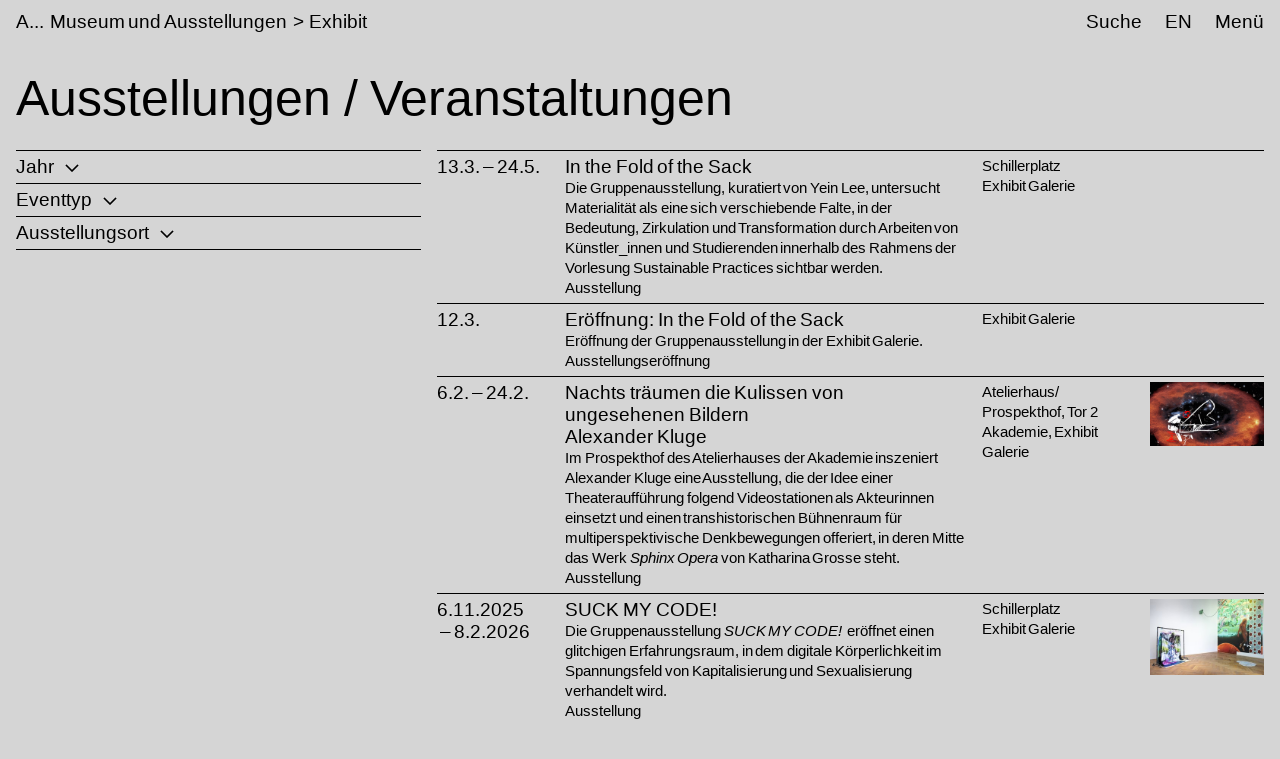

--- FILE ---
content_type: text/html;charset=utf-8
request_url: https://www.akbild.ac.at/de/museum-und-ausstellungen/Exhibit/ausstellungen-veranstaltungen/ausstellungen-veranstaltungen
body_size: 29360
content:
<!DOCTYPE html>
<html lang="de">
  <head>
    
    <meta name="format-detection" content="telephone=no">
    <meta name="viewport" content="width=device-width, initial-scale=1">

    

    <link rel="apple-touch-icon" sizes="180x180" href="https://www.akbild.ac.at/++theme++akbild.theme/favicon/apple-touch-icon.png">
    <link rel="icon" type="image/png" sizes="32x32" href="https://www.akbild.ac.at/++theme++akbild.theme/favicon/favicon-32x32.png">
    <link rel="icon" type="image/png" sizes="16x16" href="https://www.akbild.ac.at/++theme++akbild.theme/favicon/favicon-16x16.png">
    <link rel="manifest" href="https://www.akbild.ac.at/++theme++akbild.theme/favicon/site.webmanifest">
    <link rel="mask-icon" href="https://www.akbild.ac.at/++theme++akbild.theme/favicon/safari-pinned-tab.svg" color="#000000">
    <link rel="shortcut icon" href="https://www.akbild.ac.at/++theme++akbild.theme/favicon/favicon.ico">
    <meta name="msapplication-TileColor" content="#ffffff">
    <meta name="msapplication-config" content="https://www.akbild.ac.at/++theme++akbild.theme/favicon/browserconfig.xml">
    <meta name="theme-color" content="#ffffff">


    <title>Ausstellungen / Veranstaltungen &#8211; A...kademie der bildenden K&#252;nste Wien</title>

    <link data-bundle="easyform" href="https://www.akbild.ac.at/++webresource++b6e63fde-4269-5984-a67a-480840700e9a/++resource++easyform.css" media="all" rel="stylesheet" type="text/css">
<link data-bundle="easynewsletter" href="https://www.akbild.ac.at/++webresource++5731f16f-441e-5c90-bab4-14d3611d2d11/++plone++easynewsletter/easynewsletter.css" media="all" rel="stylesheet" type="text/css">
<link data-bundle="mosaic-css" href="https://www.akbild.ac.at/++webresource++5411e25a-bb6c-52c9-9764-e193dd1bdeb9/++plone++mosaic/mosaic.min.css" media="all" rel="stylesheet" type="text/css">
<link data-bundle="multilingual" href="https://www.akbild.ac.at/++webresource++f30a16e6-dac4-5f5f-a036-b24364abdfc8/++resource++plone.app.multilingual.stylesheet/multilingual.css" media="all" rel="stylesheet" type="text/css">
<link data-bundle="plone-fullscreen" href="https://www.akbild.ac.at/++webresource++ac83a459-aa2c-5a45-80a9-9d3e95ae0847/++plone++static/plone-fullscreen/fullscreen.css" media="all" rel="stylesheet" type="text/css">
<link data-bundle="diazo" href="https://www.akbild.ac.at/++webresource++a2c8c507-2ecd-5b78-b289-b0875d66a3a9//++theme++akbild.theme/styles/theme.min.css" media="all" rel="stylesheet" type="text/css">
    <script data-bundle="collectionfilter-bundle" integrity="sha384-G96E8rSaSCb3q80fpWgtUqPhXxaBs0bVAGWdjODpcqCrs7nT1W1dzW+uVh7Xjuix" src="https://www.akbild.ac.at/++webresource++d9ee3239-b605-576e-9578-88c1f7b95137/++plone++collectionfilter/collectionfilter-remote.min.js"></script>
<script data-bundle="plone-fullscreen" integrity="sha384-yAbXscL0aoE/0AkFhaGNz6d74lDy9Cz7PXfkWNqRnFm0/ewX0uoBBoyPBU5qW7Nr" src="https://www.akbild.ac.at/++webresource++6aa4c841-faf5-51e8-8109-90bd97e7aa07/++plone++static/plone-fullscreen/fullscreen.js"></script>
<script data-bundle="plone" integrity="sha384-6Wh7fW8sei4bJMY3a6PIfr5jae6gj9dIadjpiDZBJsr9pJ5gW0bsg0IzoolcL3H0" src="https://www.akbild.ac.at/++webresource++cff93eba-89cf-5661-8beb-464cc1d0cbc7/++plone++static/bundle-plone/bundle.min.js"></script>
<script data-bundle="diazo" integrity="sha384-vyoEn+BTqpKMH2d/hA+wtCtnwZl9Jv2FPaWblZ9nUTVzNM6fywyeIiQkCv76bIb8" src="https://www.akbild.ac.at/++webresource++5f7a77ae-2499-55d3-8b26-fc7c8c536baf//++theme++akbild.theme/js/theme.js"></script>
    
  <link href="https://www.akbild.ac.at/@@search" rel="search" title="Website durchsuchen">


    
    

    
    <link href="https://www.akbild.ac.at/de" rel="home" title="Front page">
    <link href="https://www.akbild.ac.at/de/sitemap" rel="contents" title="&#220;bersicht">
  
    

        <link rel="canonical" href="https://www.akbild.ac.at/de/museum-und-ausstellungen/Exhibit/ausstellungen-veranstaltungen">
    <meta name="twitter:card" content="summary">
<meta property="og:site_name" content="Akademie der bildenden K&#252;nste Wien">
<meta property="og:title" content="Ausstellungen / Veranstaltungen">
<meta property="og:type" content="website">
<meta property="og:description" content="">
<meta property="og:url" content="https://www.akbild.ac.at/de/museum-und-ausstellungen/Exhibit/ausstellungen-veranstaltungen">
<meta property="og:image" content="https://www.akbild.ac.at/@@site-logo/favicon.ico">
<meta property="og:image:type" content="image/x-icon">


    <meta name="generator" content="Plone - http://plone.org">
  </head>
  <body id="visual-portal-wrapper" class="col-content frontend icons-on no-portlet-columns orgunit-exhibitgalerie pat-markspeciallinks portaltype-document section-museum-und-ausstellungen site-de subsection-Exhibit subsection-Exhibit-ausstellungen-veranstaltungen subsection-Exhibit-ausstellungen-veranstaltungen-ausstellungen-veranstaltungen template-layout_view thumbs-on userrole-anonymous viewpermission-view layout-akbild-page mosaic-grid" data-base-url="https://www.akbild.ac.at/de/museum-und-ausstellungen/Exhibit/ausstellungen-veranstaltungen/ausstellungen-veranstaltungen" data-view-url="https://www.akbild.ac.at/de/museum-und-ausstellungen/Exhibit/ausstellungen-veranstaltungen/ausstellungen-veranstaltungen" data-portal-url="https://www.akbild.ac.at" data-i18ncatalogurl="https://www.akbild.ac.at/plonejsi18n" data-pat-markspeciallinks='{"external_links_open_new_window": true, "mark_special_links": false}' data-pat-pickadate='{"date": {"selectYears": 200}, "time": {"interval": 5 } }' data-pat-plone-modal='{"actionOptions": {"displayInModal": false}}'>
    

    <div class="outer-wrapper">
      <a class="skip-to-link visually-hidden-focusable" href="#content">Skip to main content</a>
      
        
    
      <header class="header container-fluid" id="portal-top">
        <div class="row" id="portal-header">
          <div class="col header-breadcrumbs">
            
    <a class="logo" id="portal-logo" href="https://www.akbild.ac.at/de">
        <span class="logo-a">A</span><span class="logo-rest">kademie der bildenden K&#252;nste Wien</span>
    </a>

            
<nav id="portal-breadcrumbs" aria-label="breadcrumb">
    <ol class="breadcrumb">
      
      <li class="breadcrumb-item"><a class="nav-link" href="https://www.akbild.ac.at/de/museum-und-ausstellungen">Museum und Ausstellungen</a></li>
      
      
      <li class="breadcrumb-item"><a class="nav-link" href="https://www.akbild.ac.at/de/museum-und-ausstellungen/Exhibit">Exhibit</a></li>
      
      
      
      <li class="breadcrumb-item active" aria-current="page">Ausstellungen / Veranstaltungen</li>
      
    </ol>
</nav>

          </div>
            

  <nav class="col-auto akbild-navigationmarker header-nav" id="portal-globalnav-wrapper">

    <ul class="nav">
      <li class="nav-item d-none d-sm-block">
        <a class="nav-link" href="https://www.akbild.ac.at/de/search">Suche</a>

      </li>
      <li class="nav-item d-none d-sm-block">
        
<ul class="languageselector">
    
    <li class="currentLanguage language-de">
        <a href="https://www.akbild.ac.at/@@multilingual-selector/1aa17e5848a24f9fa9512b2c186455b4/de?set_language=de" title="Deutsch">DE</a>
    </li>
    
    <li class="language-en">
        <a href="https://www.akbild.ac.at/@@multilingual-selector/1aa17e5848a24f9fa9512b2c186455b4/en?set_language=en" title="English">EN</a>
    </li>
    
</ul>

      </li>
      <li class="nav-item">
          <button class="nav-link" type="button" data-bs-toggle="offcanvas" data-bs-target="#menu" aria-controls="menu">Men&#252;</button>
      </li>
    </ul>

    <div id="menu" class="offcanvas offcanvas-end container-fluid" tabindex="-1" aria-label="Men&#252;">

      <div class="row">
        <div class="col">
            <div class="offcanvas-header">
                <div>
                  <button hidden="hidden" class="collapse-dropdown" id="quicklinks-toggle" type="button" data-bs-toggle="collapse" data-bs-target="#quicklinks" aria-expanded="false" aria-controls="quicklinks"></button>
                  <div class="collapse" id="quicklinks" aria-labelledby="quicklinks-toggle">
                  </div>
                </div>
                <button class="btn-close" type="button" data-bs-dismiss="offcanvas" aria-label="Schlie&#223;en" title="Schlie&#223;en"></button>
            </div>
            <div class="offcanvas-body">
              <div class="d-flex justify-content-end mb-1">
                  <button class="collapse-all" type="button" data-target=".nav-global-collapse" aria-expanded="false" data-label-collapsed="Alles aufklappen" data-label-expanded="Alles zuklappen"></button>
              </div>
              <ul class="nav nav-global" id="portal-globalnav">
                <li data-id="universitaet" class="has_subtree nav-item"><div class="row"><div class="nav-global-col-left">
            <button class="nav-link" type="button" data-bs-toggle="collapse" data-bs-target="#navitem-universitaet" aria-expanded="false" aria-controls="navitem-universitaet">                Universit&#228;t            </button>
        </div><div class="collapse nav-global-collapse nav-global-col-right" id="navitem-universitaet" data-bs-target="#navitem-universitaet"><ul class="nav"><li data-id="mission-statement" class="nav-item"><a href="https://www.akbild.ac.at/de/universitaet/mission-statement" class="state-published nav-link">Mission Statement</a></li><li data-id="geschichte" class="nav-item"><a href="https://www.akbild.ac.at/de/universitaet/geschichte" class="state-published nav-link">Geschichte</a></li><li data-id="ehrenmitglieder" class="nav-item"><a href="https://www.akbild.ac.at/de/universitaet/ehrenmitglieder" class="state-published nav-link">Ehrenmitglieder</a></li><li data-id="standorte" class="nav-item"><a href="https://www.akbild.ac.at/de/universitaet/standorte" class="state-published nav-link">Standorte</a></li><li data-id="rektorat" class="has_subtree nav-item"><div class="row"><div class="nav-global-col-left">
            <button class="nav-link" type="button" data-bs-toggle="collapse" data-bs-target="#navitem-619f5465699faf3d83f597da818d07a4" aria-expanded="false" aria-controls="navitem-619f5465699faf3d83f597da818d07a4">                Rektorat            </button>
        </div><div class="collapse nav-global-collapse nav-global-col-right" id="navitem-619f5465699faf3d83f597da818d07a4" data-bs-target="#navitem-619f5465699faf3d83f597da818d07a4"><ul class="nav"><li data-id="aufgaben-des-rektorats" class="nav-item"><a href="https://www.akbild.ac.at/de/universitaet/rektorat/aufgaben-des-rektorats" class="state-published nav-link">Aufgaben des Rektorats</a></li><li data-id="rektor" class="nav-item"><a href="https://www.akbild.ac.at/de/universitaet/rektorat/rektor" class="state-published nav-link">Rektor</a></li><li data-id="vizerektorin-fuer-kunst-und-lehre" class="nav-item"><a href="https://www.akbild.ac.at/de/universitaet/rektorat/vizerektorin-fuer-kunst-und-lehre" class="state-published nav-link">Vizerektorin f&#252;r Kunst und Lehre</a></li><li data-id="vizerektor-fuer-infrastruktur-und-nachhaltigkeit" class="nav-item"><a href="https://www.akbild.ac.at/de/universitaet/rektorat/vizerektor-fuer-infrastruktur-und-nachhaltigkeit" class="state-published nav-link">Vizerektor f&#252;r Infrastruktur und Nachhaltigkeit</a></li></ul></div></div></li><li data-id="universitaetsrat" class="nav-item"><a href="https://www.akbild.ac.at/de/universitaet/universitaetsrat" class="state-published nav-link">Universit&#228;tsrat</a></li><li data-id="senat" class="has_subtree nav-item"><div class="row"><div class="nav-global-col-left">
            <button class="nav-link" type="button" data-bs-toggle="collapse" data-bs-target="#navitem-a76b37d307b1bb876a0ad3c604cd3e11" aria-expanded="false" aria-controls="navitem-a76b37d307b1bb876a0ad3c604cd3e11">                Senat            </button>
        </div><div class="collapse nav-global-collapse nav-global-col-right" id="navitem-a76b37d307b1bb876a0ad3c604cd3e11" data-bs-target="#navitem-a76b37d307b1bb876a0ad3c604cd3e11"><ul class="nav"><li data-id="senatsmitglieder" class="nav-item"><a href="https://www.akbild.ac.at/de/universitaet/senat/senatsmitglieder" class="state-published nav-link">Senatsmitglieder</a></li><li data-id="geschaeftsordnung-des-senats" class="nav-item"><a href="https://www.akbild.ac.at/de/universitaet/senat/geschaeftsordnung-des-senats" class="state-published nav-link">Gesch&#228;ftsordnung des Senats</a></li><li data-id="sitzungen-tagesordnung" class="nav-item"><a href="https://www.akbild.ac.at/de/universitaet/senat/sitzungen-tagesordnung" class="state-published nav-link">Sitzungen (Tagesordnung)</a></li><li data-id="termine" class="nav-item"><a href="https://www.akbild.ac.at/de/universitaet/senat/termine" class="state-published nav-link">Termine</a></li><li data-id="curricular-kommissionen" class="nav-item"><a href="https://www.akbild.ac.at/de/universitaet/senat/curricular-kommissionen" class="state-published nav-link">Curricula-Kommissionen</a></li><li data-id="ueber-den-senat" class="nav-item"><a href="https://www.akbild.ac.at/de/universitaet/senat/ueber-den-senat" class="state-published nav-link">&#220;ber den Senat</a></li></ul></div></div></li><li data-id="schiedskommission" class="nav-item"><a href="https://www.akbild.ac.at/de/universitaet/schiedskommission" class="state-published nav-link">Schiedskommission</a></li><li data-id="verwaltungsabteilungen" class="has_subtree nav-item"><div class="row"><div class="nav-global-col-left">
            <button class="nav-link" type="button" data-bs-toggle="collapse" data-bs-target="#navitem-e327501bf9100c902e72f417ed605dbc" aria-expanded="false" aria-controls="navitem-e327501bf9100c902e72f417ed605dbc">                Verwaltungsabteilungen            </button>
        </div><div class="collapse nav-global-collapse nav-global-col-right" id="navitem-e327501bf9100c902e72f417ed605dbc" data-bs-target="#navitem-e327501bf9100c902e72f417ed605dbc"><ul class="nav"><li data-id="gebaude-technik-beschaffung" class="nav-item"><a href="https://www.akbild.ac.at/de/universitaet/verwaltungsabteilungen/gebaude-technik-beschaffung" class="state-published nav-link">Geb&#228;ude Technik Beschaffung</a></li><li data-id="international-office" class="nav-item"><a href="https://www.akbild.ac.at/de/universitaet/verwaltungsabteilungen/international-office" class="state-published nav-link">International Office | Global Engagement</a></li><li data-id="kunst-forschung-support" class="nav-item"><a href="https://www.akbild.ac.at/de/universitaet/verwaltungsabteilungen/kunst-forschung-support" class="state-published nav-link">Kunst | Forschung | Support</a></li><li data-id="koordinationsstelle-frauenfoerderung-geschlechterforschung-diversitaet" class="nav-item"><a href="https://www.akbild.ac.at/de/universitaet/verwaltungsabteilungen/koordinationsstelle-frauenfoerderung-geschlechterforschung-diversitaet" class="state-published nav-link">Koordinationsstelle Frauenf&#246;rderung | Geschlechterforschung | Diversit&#228;t</a></li><li data-id="offentlichkeitsarbeit" class="nav-item"><a href="https://www.akbild.ac.at/de/universitaet/verwaltungsabteilungen/offentlichkeitsarbeit" class="state-published nav-link">&#214;ffentlichkeitsarbeit</a></li><li data-id="qualitaetsentwicklung" class="nav-item"><a href="https://www.akbild.ac.at/de/universitaet/verwaltungsabteilungen/qualitaetsentwicklung" class="state-published nav-link">Qualit&#228;tsentwicklung</a></li><li data-id="finanzwesen" class="nav-item"><a href="https://www.akbild.ac.at/de/universitaet/verwaltungsabteilungen/finanzwesen" class="state-published nav-link">Finanzwesen</a></li><li data-id="rechts-und-personalabteilung" class="nav-item"><a href="https://www.akbild.ac.at/de/universitaet/verwaltungsabteilungen/rechts-und-personalabteilung" class="state-published nav-link">Personalverwaltung und Recht</a></li><li data-id="studien-und-pruefungsabteilung" class="nav-item"><a href="https://www.akbild.ac.at/de/universitaet/verwaltungsabteilungen/studien-und-pruefungsabteilung" class="state-published nav-link">Studien- und Pr&#252;fungsabteilung</a></li><li data-id="zentraler-informatikdienst" class="nav-item"><a href="https://www.akbild.ac.at/de/universitaet/verwaltungsabteilungen/zentraler-informatikdienst" class="state-published nav-link">Zentraler Informatikdienst</a></li></ul></div></div></li><li data-id="interessensvertretungen" class="has_subtree nav-item"><div class="row"><div class="nav-global-col-left">
            <button class="nav-link" type="button" data-bs-toggle="collapse" data-bs-target="#navitem-2793701351704bf0be872317cc059966" aria-expanded="false" aria-controls="navitem-2793701351704bf0be872317cc059966">                Interessensvertretungen            </button>
        </div><div class="collapse nav-global-collapse nav-global-col-right" id="navitem-2793701351704bf0be872317cc059966" data-bs-target="#navitem-2793701351704bf0be872317cc059966"><ul class="nav"><li data-id="betriebsrat" class="has_subtree nav-item"><div class="row"><div class="nav-global-col-left">
            <button class="nav-link" type="button" data-bs-toggle="collapse" data-bs-target="#navitem-bce7725715ae8bc1ce2ad7844972e6b6" aria-expanded="false" aria-controls="navitem-bce7725715ae8bc1ce2ad7844972e6b6">                Betriebsrat            </button>
        </div><div class="collapse nav-global-collapse nav-global-col-right" id="navitem-bce7725715ae8bc1ce2ad7844972e6b6" data-bs-target="#navitem-bce7725715ae8bc1ce2ad7844972e6b6"><ul class="nav"><li data-id="aufgaben-des-betriebsrats" class="nav-item"><a href="https://www.akbild.ac.at/de/universitaet/interessensvertretungen/betriebsrat/aufgaben-des-betriebsrats" class="state-published nav-link">Aufgaben des Betriebsrates</a></li><li data-id="kunstlerisch-wissenschaftliches-personal" class="nav-item"><a href="https://www.akbild.ac.at/de/universitaet/interessensvertretungen/betriebsrat/kunstlerisch-wissenschaftliches-personal" class="state-published nav-link">K&#252;nstlerisch-wissenschaftliches Personal</a></li><li data-id="allgemeines-universitaetspersonal" class="nav-item"><a href="https://www.akbild.ac.at/de/universitaet/interessensvertretungen/betriebsrat/allgemeines-universitaetspersonal" class="state-published nav-link">Allgemeines Universit&#228;tspersonal</a></li></ul></div></div></li><li data-id="behindertenvertretung" class="nav-item"><a href="https://www.akbild.ac.at/de/universitaet/interessensvertretungen/behindertenvertretung" class="state-published nav-link">Behindertenvertretung</a></li></ul></div></div></li><li data-id="Satzung" class="has_subtree nav-item"><div class="row"><div class="nav-global-col-left">
            <button class="nav-link" type="button" data-bs-toggle="collapse" data-bs-target="#navitem-ee961d58e033f7a5591840942575dd3a" aria-expanded="false" aria-controls="navitem-ee961d58e033f7a5591840942575dd3a">                Satzung            </button>
        </div><div class="collapse nav-global-collapse nav-global-col-right" id="navitem-ee961d58e033f7a5591840942575dd3a" data-bs-target="#navitem-ee961d58e033f7a5591840942575dd3a"><ul class="nav"><li data-id="inhalt" class="nav-item"><a href="https://www.akbild.ac.at/de/universitaet/Satzung/inhalt" class="state-published nav-link">Inhalt</a></li></ul></div></div></li><li data-id="dokumente" class="has_subtree nav-item"><div class="row"><div class="nav-global-col-left">
            <button class="nav-link" type="button" data-bs-toggle="collapse" data-bs-target="#navitem-71fd24a26ccf95aeae422c8ee8d8aa42" aria-expanded="false" aria-controls="navitem-71fd24a26ccf95aeae422c8ee8d8aa42">                Strategische Dokumente            </button>
        </div><div class="collapse nav-global-collapse nav-global-col-right" id="navitem-71fd24a26ccf95aeae422c8ee8d8aa42" data-bs-target="#navitem-71fd24a26ccf95aeae422c8ee8d8aa42"><ul class="nav"><li data-id="entwicklungsplan" class="nav-item"><a href="https://www.akbild.ac.at/de/universitaet/dokumente/entwicklungsplan" class="state-published nav-link">Entwicklungsplan</a></li><li data-id="leistungsvereinbarung" class="nav-item"><a href="https://www.akbild.ac.at/de/universitaet/dokumente/leistungsvereinbarung" class="state-published nav-link">Leistungsvereinbarung</a></li><li data-id="wissensbilanz" class="has_subtree nav-item"><div class="row"><div class="nav-global-col-left">
            <button class="nav-link" type="button" data-bs-toggle="collapse" data-bs-target="#navitem-7c87f8fef1bc20026b6c3c807f77f34f" aria-expanded="false" aria-controls="navitem-7c87f8fef1bc20026b6c3c807f77f34f">                Wissensbilanz            </button>
        </div><div class="collapse nav-global-collapse nav-global-col-right" id="navitem-7c87f8fef1bc20026b6c3c807f77f34f" data-bs-target="#navitem-7c87f8fef1bc20026b6c3c807f77f34f"><ul class="nav"><li data-id="jaehrliche-wissensbilanzen" class="nav-item"><a href="https://www.akbild.ac.at/de/universitaet/dokumente/wissensbilanz/jaehrliche-wissensbilanzen" class="state-published nav-link">J&#228;hrliche Wissensbilanzen</a></li><li data-id="bibliografische-nachweise" class="nav-item"><a href="https://www.akbild.ac.at/de/universitaet/dokumente/wissensbilanz/bibliografische-nachweise" class="state-published nav-link">Bibliografische Nachweise</a></li></ul></div></div></li><li data-id="nachhaltigkeitsstrategie" class="nav-item"><a href="https://www.akbild.ac.at/de/universitaet/dokumente/nachhaltigkeitsstrategie" class="state-published nav-link">Nachhaltigkeitsstrategie</a></li><li data-id="digitalisierungsstrategie" class="nav-item"><a href="https://www.akbild.ac.at/de/universitaet/dokumente/digitalisierungsstrategie" class="state-published nav-link">Digitalisierungsstrategie</a></li><li data-id="internationalisierungsstrategie" class="nav-item"><a href="https://www.akbild.ac.at/de/universitaet/dokumente/internationalisierungsstrategie" class="state-published nav-link">Internationalisierungsstrategie</a></li><li data-id="organisationsplan" class="nav-item"><a href="https://www.akbild.ac.at/de/universitaet/dokumente/organisationsplan" class="state-published nav-link">Organisationsplan</a></li><li data-id="rechnungsabschluss" class="nav-item"><a href="https://www.akbild.ac.at/de/universitaet/dokumente/rechnungsabschluss" class="state-published nav-link">Rechnungsabschluss</a></li><li data-id="public-corporate-governance-kodex" class="nav-item"><a href="https://www.akbild.ac.at/de/universitaet/dokumente/public-corporate-governance-kodex" class="state-published nav-link">Public Corporate Governance Kodex</a></li></ul></div></div></li><li data-id="richtlinien" class="nav-item"><a href="https://www.akbild.ac.at/de/universitaet/richtlinien" class="state-published nav-link">Richtlinien</a></li><li data-id="code-of-conduct" class="nav-item"><a href="https://www.akbild.ac.at/de/universitaet/code-of-conduct" class="state-published nav-link">Code of Conduct</a></li><li data-id="qualitaetsentwicklung" class="has_subtree nav-item"><div class="row"><div class="nav-global-col-left">
            <button class="nav-link" type="button" data-bs-toggle="collapse" data-bs-target="#navitem-5365f40a3c0bf561ae3dd1202ade8e52" aria-expanded="false" aria-controls="navitem-5365f40a3c0bf561ae3dd1202ade8e52">                Qualit&#228;tsentwicklung            </button>
        </div><div class="collapse nav-global-collapse nav-global-col-right" id="navitem-5365f40a3c0bf561ae3dd1202ade8e52" data-bs-target="#navitem-5365f40a3c0bf561ae3dd1202ade8e52"><ul class="nav"><li data-id="selbstverstaendnis" class="nav-item"><a href="https://www.akbild.ac.at/de/universitaet/qualitaetsentwicklung/selbstverstaendnis" class="state-published nav-link">Selbstverst&#228;ndnis</a></li><li data-id="chancen" class="nav-item"><a href="https://www.akbild.ac.at/de/universitaet/qualitaetsentwicklung/chancen" class="state-published nav-link">Chancenmonitor</a></li><li data-id="lv-feedback" class="nav-item"><a href="https://www.akbild.ac.at/de/universitaet/qualitaetsentwicklung/lv-feedback" class="state-published nav-link">LV-Feedback</a></li><li data-id="curriculaentwicklung" class="nav-item"><a href="https://www.akbild.ac.at/de/universitaet/qualitaetsentwicklung/curriculaentwicklung" class="state-published nav-link">Weiterentwicklung von Studienpl&#228;nen</a></li><li data-id="studierbarkeit" class="nav-item"><a href="https://www.akbild.ac.at/de/universitaet/qualitaetsentwicklung/studierbarkeit" class="state-published nav-link">Fokus Studierbarkeit</a></li><li data-id="studienabschluss-befragung" class="nav-item"><a href="https://www.akbild.ac.at/de/universitaet/qualitaetsentwicklung/studienabschluss-befragung" class="state-published nav-link">Studienabschluss-Befragung</a></li><li data-id="uebergang-studium-beruf" class="nav-item"><a href="https://www.akbild.ac.at/de/universitaet/qualitaetsentwicklung/uebergang-studium-beruf" class="state-published nav-link">&#220;bergang Studium / Beruf</a></li><li data-id="review-akbild" class="nav-item"><a href="https://www.akbild.ac.at/de/universitaet/qualitaetsentwicklung/review-akbild" class="state-published nav-link">Review Akbild</a></li><li data-id="audit" class="nav-item"><a href="https://www.akbild.ac.at/de/universitaet/qualitaetsentwicklung/audit" class="state-published nav-link">Audit</a></li><li data-id="abgeschlossene-projekte" class="nav-item"><a href="https://www.akbild.ac.at/de/universitaet/qualitaetsentwicklung/abgeschlossene-projekte" class="state-published nav-link">Abgeschlossene Projekte</a></li></ul></div></div></li><li data-id="internationales" class="has_subtree nav-item"><div class="row"><div class="nav-global-col-left">
            <button class="nav-link" type="button" data-bs-toggle="collapse" data-bs-target="#navitem-fb50c5ef7146df58d43e7927aec847e2" aria-expanded="false" aria-controls="navitem-fb50c5ef7146df58d43e7927aec847e2">                Internationales            </button>
        </div><div class="collapse nav-global-collapse nav-global-col-right" id="navitem-fb50c5ef7146df58d43e7927aec847e2" data-bs-target="#navitem-fb50c5ef7146df58d43e7927aec847e2"><ul class="nav"><li data-id="outgoing-mobilitaet-studieren-und-arbeiten-im-ausland" class="has_subtree nav-item"><div class="row"><div class="nav-global-col-left">
            <button class="nav-link" type="button" data-bs-toggle="collapse" data-bs-target="#navitem-b4773ed7c44ed21e3bc5c7fad86e1f93" aria-expanded="false" aria-controls="navitem-b4773ed7c44ed21e3bc5c7fad86e1f93">                Outgoing Mobilit&#228;t | Studieren und Arbeiten im Ausland            </button>
        </div><div class="collapse nav-global-collapse nav-global-col-right" id="navitem-b4773ed7c44ed21e3bc5c7fad86e1f93" data-bs-target="#navitem-b4773ed7c44ed21e3bc5c7fad86e1f93"><ul class="nav"><li data-id="austauschstudium-im-ausland" class="has_subtree nav-item"><div class="row"><div class="nav-global-col-left">
            <button class="nav-link" type="button" data-bs-toggle="collapse" data-bs-target="#navitem-859dea93ec38a25771df7549a6111da9" aria-expanded="false" aria-controls="navitem-859dea93ec38a25771df7549a6111da9">                Austauschstudium im Ausland            </button>
        </div><div class="collapse nav-global-collapse nav-global-col-right" id="navitem-859dea93ec38a25771df7549a6111da9" data-bs-target="#navitem-859dea93ec38a25771df7549a6111da9"><ul class="nav"><li data-id="vorbereitende-informationen" class="nav-item"><a href="https://www.akbild.ac.at/de/universitaet/internationales/outgoing-mobilitaet-studieren-und-arbeiten-im-ausland/austauschstudium-im-ausland/vorbereitende-informationen" class="state-published nav-link">Vorbereitende Informationen</a></li><li data-id="finanzierung" class="nav-item"><a href="https://www.akbild.ac.at/de/universitaet/internationales/outgoing-mobilitaet-studieren-und-arbeiten-im-ausland/austauschstudium-im-ausland/finanzierung" class="state-published nav-link">Finanzierung</a></li><li data-id="outgoing-bewerbung" class="nav-item"><a href="https://www.akbild.ac.at/de/universitaet/internationales/outgoing-mobilitaet-studieren-und-arbeiten-im-ausland/austauschstudium-im-ausland/outgoing-bewerbung" class="state-published nav-link">Outgoing Bewerbung</a></li><li data-id="waehrend-der-mobilitaet" class="nav-item"><a href="https://www.akbild.ac.at/de/universitaet/internationales/outgoing-mobilitaet-studieren-und-arbeiten-im-ausland/austauschstudium-im-ausland/waehrend-der-mobilitaet" class="state-published nav-link">W&#228;hrend der Mobilit&#228;t</a></li><li data-id="nach-der-mobilitaet" class="nav-item"><a href="https://www.akbild.ac.at/de/universitaet/internationales/outgoing-mobilitaet-studieren-und-arbeiten-im-ausland/austauschstudium-im-ausland/nach-der-mobilitaet" class="state-published nav-link">Nach der Mobilit&#228;t</a></li></ul></div></div></li><li data-id="auslandsaufenthalt-selbst-organisiert" class="nav-item"><a href="https://www.akbild.ac.at/de/universitaet/internationales/outgoing-mobilitaet-studieren-und-arbeiten-im-ausland/auslandsaufenthalt-selbst-organisiert" class="state-published nav-link">Auslandsaufenthalt selbst organisiert</a></li><li data-id="erasmus-praktikum-im-ausland" class="has_subtree nav-item"><div class="row"><div class="nav-global-col-left">
            <button class="nav-link" type="button" data-bs-toggle="collapse" data-bs-target="#navitem-1165022bde2d6110055f4fa2c7403e99" aria-expanded="false" aria-controls="navitem-1165022bde2d6110055f4fa2c7403e99">                Erasmus Praktikum im Ausland            </button>
        </div><div class="collapse nav-global-collapse nav-global-col-right" id="navitem-1165022bde2d6110055f4fa2c7403e99" data-bs-target="#navitem-1165022bde2d6110055f4fa2c7403e99"><ul class="nav"><li data-id="copy_of_vorbereitende-informationen" class="nav-item"><a href="https://www.akbild.ac.at/de/universitaet/internationales/outgoing-mobilitaet-studieren-und-arbeiten-im-ausland/erasmus-praktikum-im-ausland/copy_of_vorbereitende-informationen" class="state-published nav-link">Vorbereitende Informationen</a></li><li data-id="bewerbung" class="nav-item"><a href="https://www.akbild.ac.at/de/universitaet/internationales/outgoing-mobilitaet-studieren-und-arbeiten-im-ausland/erasmus-praktikum-im-ausland/bewerbung" class="state-published nav-link">Bewerbung</a></li><li data-id="nach-dem-aufenthalt" class="nav-item"><a href="https://www.akbild.ac.at/de/universitaet/internationales/outgoing-mobilitaet-studieren-und-arbeiten-im-ausland/erasmus-praktikum-im-ausland/nach-dem-aufenthalt" class="state-published nav-link">Nach dem Aufenthalt</a></li></ul></div></div></li></ul></div></div></li><li data-id="incoming-mobilitaet-an-der-akademie-studieren" class="has_subtree nav-item"><div class="row"><div class="nav-global-col-left">
            <button class="nav-link" type="button" data-bs-toggle="collapse" data-bs-target="#navitem-1688fa30402f45451bd5abda6dd223c0" aria-expanded="false" aria-controls="navitem-1688fa30402f45451bd5abda6dd223c0">                Incoming Mobilit&#228;t | An der Akademie studieren            </button>
        </div><div class="collapse nav-global-collapse nav-global-col-right" id="navitem-1688fa30402f45451bd5abda6dd223c0" data-bs-target="#navitem-1688fa30402f45451bd5abda6dd223c0"><ul class="nav"><li data-id="austauschstudium-an-der-akademie" class="has_subtree nav-item"><div class="row"><div class="nav-global-col-left">
            <button class="nav-link" type="button" data-bs-toggle="collapse" data-bs-target="#navitem-e35fc096f38a49e4e0de5a544a9bd00a" aria-expanded="false" aria-controls="navitem-e35fc096f38a49e4e0de5a544a9bd00a">                Austauschstudium an der Akademie            </button>
        </div><div class="collapse nav-global-collapse nav-global-col-right" id="navitem-e35fc096f38a49e4e0de5a544a9bd00a" data-bs-target="#navitem-e35fc096f38a49e4e0de5a544a9bd00a"><ul class="nav"><li data-id="allgemeine-hinweise" class="nav-item"><a href="https://www.akbild.ac.at/de/universitaet/internationales/incoming-mobilitaet-an-der-akademie-studieren/austauschstudium-an-der-akademie/allgemeine-hinweise" class="state-published nav-link">Allgemeine Hinweise</a></li><li data-id="bewerbung" class="nav-item"><a href="https://www.akbild.ac.at/de/universitaet/internationales/incoming-mobilitaet-an-der-akademie-studieren/austauschstudium-an-der-akademie/bewerbung" class="state-published nav-link">Bewerbung</a></li><li data-id="vor-dem-aufenthalt" class="nav-item"><a href="https://www.akbild.ac.at/de/universitaet/internationales/incoming-mobilitaet-an-der-akademie-studieren/austauschstudium-an-der-akademie/vor-dem-aufenthalt" class="state-published nav-link">Vor dem Aufenthalt</a></li><li data-id="willkommen-in-wien" class="nav-item"><a href="https://www.akbild.ac.at/de/universitaet/internationales/incoming-mobilitaet-an-der-akademie-studieren/austauschstudium-an-der-akademie/willkommen-in-wien" class="state-published nav-link">Willkommen in Wien!</a></li></ul></div></div></li><li data-id="praktikumsaufenthalte-an-der-akademie" class="nav-item"><a href="https://www.akbild.ac.at/de/universitaet/internationales/incoming-mobilitaet-an-der-akademie-studieren/praktikumsaufenthalte-an-der-akademie" class="state-published nav-link">Praktikumsaufenthalte an der Akademie</a></li><li data-id="mit-asa-an-die-akademie" class="nav-item"><a href="https://www.akbild.ac.at/de/universitaet/internationales/incoming-mobilitaet-an-der-akademie-studieren/mit-asa-an-die-akademie" class="state-published nav-link">Mit ASA an die Akademie</a></li></ul></div></div></li><li data-id="mitarbeiter_innenmobilitaet" class="has_subtree nav-item"><div class="row"><div class="nav-global-col-left">
            <button class="nav-link" type="button" data-bs-toggle="collapse" data-bs-target="#navitem-ed3de5f41a5dc91a268cb499d1d1be0b" aria-expanded="false" aria-controls="navitem-ed3de5f41a5dc91a268cb499d1d1be0b">                Mitarbeiter_innenmobilit&#228;t            </button>
        </div><div class="collapse nav-global-collapse nav-global-col-right" id="navitem-ed3de5f41a5dc91a268cb499d1d1be0b" data-bs-target="#navitem-ed3de5f41a5dc91a268cb499d1d1be0b"><ul class="nav"><li data-id="outgoings" class="has_subtree nav-item"><div class="row"><div class="nav-global-col-left">
            <button class="nav-link" type="button" data-bs-toggle="collapse" data-bs-target="#navitem-992e70f660bc423a8ff0731d5337efb7" aria-expanded="false" aria-controls="navitem-992e70f660bc423a8ff0731d5337efb7">                Outgoings            </button>
        </div><div class="collapse nav-global-collapse nav-global-col-right" id="navitem-992e70f660bc423a8ff0731d5337efb7" data-bs-target="#navitem-992e70f660bc423a8ff0731d5337efb7"><ul class="nav"><li data-id="allgemeines" class="nav-item"><a href="https://www.akbild.ac.at/de/universitaet/internationales/mitarbeiter_innenmobilitaet/outgoings/allgemeines" class="state-published nav-link">Allgemeines</a></li><li data-id="kuenstlerisch-wissenschaftliches-personal" class="nav-item"><a href="https://www.akbild.ac.at/de/universitaet/internationales/mitarbeiter_innenmobilitaet/outgoings/kuenstlerisch-wissenschaftliches-personal" class="state-published nav-link">K&#252;nstlerisch-wissenschaftliches Personal</a></li><li data-id="allgemeines-personal" class="nav-item"><a href="https://www.akbild.ac.at/de/universitaet/internationales/mitarbeiter_innenmobilitaet/outgoings/allgemeines-personal" class="state-published nav-link">Allgemeines Personal</a></li></ul></div></div></li><li data-id="incomings" class="nav-item"><a href="https://www.akbild.ac.at/de/universitaet/internationales/mitarbeiter_innenmobilitaet/incomings" class="state-published nav-link">Incomings</a></li></ul></div></div></li><li data-id="partnerschaften-und-mobilitaetsprogramme" class="nav-item"><a href="https://www.akbild.ac.at/de/universitaet/internationales/partnerschaften-und-mobilitaetsprogramme" class="state-published nav-link">Partnerschaften und Mobilit&#228;tsprogramme</a></li><li data-id="art-school-alliance-asa" class="has_subtree nav-item"><div class="row"><div class="nav-global-col-left">
            <button class="nav-link" type="button" data-bs-toggle="collapse" data-bs-target="#navitem-ba9cd54e4237b921f79ce6faee38a9d3" aria-expanded="false" aria-controls="navitem-ba9cd54e4237b921f79ce6faee38a9d3">                Art School Alliance &#8211; ASA            </button>
        </div><div class="collapse nav-global-collapse nav-global-col-right" id="navitem-ba9cd54e4237b921f79ce6faee38a9d3" data-bs-target="#navitem-ba9cd54e4237b921f79ce6faee38a9d3"><ul class="nav"><li data-id="asa-netzwerk" class="nav-item"><a href="https://www.akbild.ac.at/de/universitaet/internationales/art-school-alliance-asa/asa-netzwerk" class="state-published nav-link">ASA Netzwerk</a></li><li data-id="mit-asa-ins-ausland" class="nav-item"><a href="https://www.akbild.ac.at/de/universitaet/internationales/art-school-alliance-asa/mit-asa-ins-ausland" class="state-published nav-link">mit ASA ins Ausland</a></li><li data-id="mit-asa-an-die-akademie" class="nav-item"><a href="https://www.akbild.ac.at/de/universitaet/internationales/art-school-alliance-asa/mit-asa-an-die-akademie" class="state-published nav-link">mit ASA an die Akademie</a></li></ul></div></div></li><li data-id="international-office-1" class="nav-item"><a href="https://www.akbild.ac.at/de/universitaet/internationales/international-office-1" class="state-published nav-link">International Office | Global Engagement</a></li><li data-id="news" class="nav-item"><a href="https://www.akbild.ac.at/de/universitaet/internationales/news" class="state-published nav-link">News</a></li></ul></div></div></li><li data-id="universitaetsbibliothek" class="has_subtree nav-item"><div class="row"><div class="nav-global-col-left">
            <button class="nav-link" type="button" data-bs-toggle="collapse" data-bs-target="#navitem-efac205700a23f45180bb23d7fdb060e" aria-expanded="false" aria-controls="navitem-efac205700a23f45180bb23d7fdb060e">                Universit&#228;tsbibliothek            </button>
        </div><div class="collapse nav-global-collapse nav-global-col-right" id="navitem-efac205700a23f45180bb23d7fdb060e" data-bs-target="#navitem-efac205700a23f45180bb23d7fdb060e"><ul class="nav"><li data-id="ueber-uns" class="nav-item"><a href="https://www.akbild.ac.at/de/universitaet/universitaetsbibliothek/ueber-uns" class="state-published nav-link">&#220;ber uns</a></li><li data-id="oeffnungszeiten" class="nav-item"><a href="https://www.akbild.ac.at/de/universitaet/universitaetsbibliothek/oeffnungszeiten" class="state-published nav-link">&#214;ffnungszeiten</a></li><li data-id="aktuell" class="nav-item"><a href="https://www.akbild.ac.at/de/universitaet/universitaetsbibliothek/aktuell" class="state-published nav-link">Aktuelles</a></li><li data-id="mitarbeiter_innen" class="nav-item"><a href="https://www.akbild.ac.at/de/universitaet/universitaetsbibliothek/mitarbeiter_innen" class="state-published nav-link">Mitarbeiter_innen</a></li><li data-id="services" class="has_subtree nav-item"><div class="row"><div class="nav-global-col-left">
            <button class="nav-link" type="button" data-bs-toggle="collapse" data-bs-target="#navitem-4a9579b87764af5d34bc9eb5228f1cb8" aria-expanded="false" aria-controls="navitem-4a9579b87764af5d34bc9eb5228f1cb8">                Services            </button>
        </div><div class="collapse nav-global-collapse nav-global-col-right" id="navitem-4a9579b87764af5d34bc9eb5228f1cb8" data-bs-target="#navitem-4a9579b87764af5d34bc9eb5228f1cb8"><ul class="nav"><li data-id="benutzung-und-information" class="nav-item"><a href="https://www.akbild.ac.at/de/universitaet/universitaetsbibliothek/services/benutzung-und-information" class="state-published nav-link">Ben&#252;tzung und Information</a></li><li data-id="faqs-und-formulare" class="has_subtree nav-item"><div class="row"><div class="nav-global-col-left">
            <button class="nav-link" type="button" data-bs-toggle="collapse" data-bs-target="#navitem-1f48bdd7950f3222e2508b929a63e4d1" aria-expanded="false" aria-controls="navitem-1f48bdd7950f3222e2508b929a63e4d1">                FAQs und Formulare            </button>
        </div><div class="collapse nav-global-collapse nav-global-col-right" id="navitem-1f48bdd7950f3222e2508b929a63e4d1" data-bs-target="#navitem-1f48bdd7950f3222e2508b929a63e4d1"><ul class="nav"><li data-id="faqs" class="nav-item"><a href="https://www.akbild.ac.at/de/universitaet/universitaetsbibliothek/services/faqs-und-formulare/faqs" class="state-published nav-link">FAQs</a></li><li data-id="copy_of_ankaufsvorschlag" class="nav-item"><a href="https://www.akbild.ac.at/de/universitaet/universitaetsbibliothek/services/faqs-und-formulare/copy_of_ankaufsvorschlag" class="state-published nav-link">Ankaufsvorschlag</a></li><li data-id="copy_of_formulare" class="nav-item"><a href="https://www.akbild.ac.at/de/universitaet/universitaetsbibliothek/services/faqs-und-formulare/copy_of_formulare" class="state-published nav-link">Formulare</a></li></ul></div></div></li><li data-id="ihre-frage-1" class="nav-item"><a href="https://www.akbild.ac.at/de/universitaet/universitaetsbibliothek/services/ihre-frage-1" class="state-published nav-link">Ihre Frage</a></li><li data-id="literatursuche" class="nav-item"><a href="https://www.akbild.ac.at/de/universitaet/universitaetsbibliothek/services/literatursuche" class="state-published nav-link">Literatursuche</a></li><li data-id="digitale-dienste" class="has_subtree nav-item"><div class="row"><div class="nav-global-col-left">
            <button class="nav-link" type="button" data-bs-toggle="collapse" data-bs-target="#navitem-93c81d49b0eb4e4f800bd5e1f1c64718" aria-expanded="false" aria-controls="navitem-93c81d49b0eb4e4f800bd5e1f1c64718">                Digitale Dienste            </button>
        </div><div class="collapse nav-global-collapse nav-global-col-right" id="navitem-93c81d49b0eb4e4f800bd5e1f1c64718" data-bs-target="#navitem-93c81d49b0eb4e4f800bd5e1f1c64718"><ul class="nav"><li data-id="e-books-on-demand-eod" class="nav-item"><a href="https://www.akbild.ac.at/de/universitaet/universitaetsbibliothek/services/digitale-dienste/e-books-on-demand-eod" class="state-published nav-link">e-Books on Demand (EOD)</a></li><li data-id="a-repository-das-institutionelle-repositorium-der-akademie-der-bildenden-kuenste-wien" class="nav-item"><a href="https://www.akbild.ac.at/de/universitaet/universitaetsbibliothek/services/digitale-dienste/a-repository-das-institutionelle-repositorium-der-akademie-der-bildenden-kuenste-wien" class="state-published nav-link">Repository</a></li></ul></div></div></li><li data-id="barrierefreier-arbeitsplatz" class="nav-item"><a href="https://www.akbild.ac.at/de/universitaet/universitaetsbibliothek/services/barrierefreier-arbeitsplatz" class="state-published nav-link">Barrierefreier Arbeitsplatz</a></li></ul></div></div></li><li data-id="veranstaltungen-1" class="nav-item"><a href="https://www.akbild.ac.at/de/universitaet/universitaetsbibliothek/veranstaltungen-1" class="state-published nav-link">Veranstaltungen</a></li></ul></div></div></li><li data-id="universitatsarchiv" class="has_subtree nav-item"><div class="row"><div class="nav-global-col-left">
            <button class="nav-link" type="button" data-bs-toggle="collapse" data-bs-target="#navitem-85420c147d6369ca78962be631f7bacf" aria-expanded="false" aria-controls="navitem-85420c147d6369ca78962be631f7bacf">                Universit&#228;tsarchiv            </button>
        </div><div class="collapse nav-global-collapse nav-global-col-right" id="navitem-85420c147d6369ca78962be631f7bacf" data-bs-target="#navitem-85420c147d6369ca78962be631f7bacf"><ul class="nav"><li data-id="uber-uns" class="nav-item"><a href="https://www.akbild.ac.at/de/universitaet/universitatsarchiv/uber-uns" class="state-published nav-link">&#220;ber uns</a></li><li data-id="team" class="nav-item"><a href="https://www.akbild.ac.at/de/universitaet/universitatsarchiv/team" class="state-published nav-link">Team</a></li><li data-id="archivbestand" class="nav-item"><a href="https://www.akbild.ac.at/de/universitaet/universitatsarchiv/archivbestand" class="state-published nav-link">Archivbestand</a></li><li data-id="benutzer-innenhinweise" class="nav-item"><a href="https://www.akbild.ac.at/de/universitaet/universitatsarchiv/benutzer-innenhinweise" class="state-published nav-link">Benutzer_innenhinweise</a></li><li data-id="copy_of_literaturhinweise" class="nav-item"><a href="https://www.akbild.ac.at/de/universitaet/universitatsarchiv/copy_of_literaturhinweise" class="state-published nav-link">Literaturhinweise</a></li><li data-id="zitierregeln" class="nav-item"><a href="https://www.akbild.ac.at/de/universitaet/universitatsarchiv/zitierregeln" class="state-published nav-link">Zitierregeln</a></li><li data-id="archivrecherche" class="nav-item"><a href="https://www.akbild.ac.at/de/universitaet/universitatsarchiv/archivrecherche" class="state-published nav-link">Archivrecherche</a></li><li data-id="archivists-choice" class="nav-item"><a href="https://www.akbild.ac.at/de/universitaet/universitatsarchiv/archivists-choice" class="state-published nav-link">Archivist's Choice</a></li></ul></div></div></li><li data-id="frauenfoerderung-geschlechterforschung-diversitaet" class="has_subtree nav-item"><div class="row"><div class="nav-global-col-left">
            <button class="nav-link" type="button" data-bs-toggle="collapse" data-bs-target="#navitem-c7721232999f3581a426038ba19e731a" aria-expanded="false" aria-controls="navitem-c7721232999f3581a426038ba19e731a">                Frauenf&#246;rderung | Geschlechterforschung | Diversit&#228;t            </button>
        </div><div class="collapse nav-global-collapse nav-global-col-right" id="navitem-c7721232999f3581a426038ba19e731a" data-bs-target="#navitem-c7721232999f3581a426038ba19e731a"><ul class="nav"><li data-id="taetigkeitsbereiche" class="nav-item"><a href="https://www.akbild.ac.at/de/universitaet/frauenfoerderung-geschlechterforschung-diversitaet/taetigkeitsbereiche" class="state-published nav-link">T&#228;tigkeitsbereiche</a></li><li data-id="frauenforderung" class="nav-item"><a href="https://www.akbild.ac.at/de/universitaet/frauenfoerderung-geschlechterforschung-diversitaet/frauenforderung" class="state-published nav-link">Frauencoaching</a></li><li data-id="geschlechterverteilung" class="nav-item"><a href="https://www.akbild.ac.at/de/universitaet/frauenfoerderung-geschlechterforschung-diversitaet/geschlechterverteilung" class="state-published nav-link">Gender Monitoring Berichte</a></li><li data-id="gender-studies-kunst" class="nav-item"><a href="https://www.akbild.ac.at/de/universitaet/frauenfoerderung-geschlechterforschung-diversitaet/gender-studies-kunst" class="state-published nav-link">Gender Studies Kunst</a></li><li data-id="non-binary-universities" class="nav-item"><a href="https://www.akbild.ac.at/de/universitaet/frauenfoerderung-geschlechterforschung-diversitaet/non-binary-universities" class="state-published nav-link">Non-Binary Universities</a></li><li data-id="100-jahre-zulassung-von-frauen-an-der-akademie-der-bildenden-kuenste-wien" class="nav-item"><a href="https://www.akbild.ac.at/de/universitaet/frauenfoerderung-geschlechterforschung-diversitaet/100-jahre-zulassung-von-frauen-an-der-akademie-der-bildenden-kuenste-wien" class="state-published nav-link">100 Jahre Zulassung von Frauen an der Akademie der bildenden K&#252;nste Wien</a></li><li data-id="feminist-idols-1" class="nav-item"><a href="https://www.akbild.ac.at/de/universitaet/frauenfoerderung-geschlechterforschung-diversitaet/feminist-idols-1" class="state-published nav-link">Feminist Idols (2016&#8211;17)</a></li></ul></div></div></li><li data-id="arbeitskreis-fur-gleichbehandlungsfragen" class="has_subtree nav-item"><div class="row"><div class="nav-global-col-left">
            <button class="nav-link" type="button" data-bs-toggle="collapse" data-bs-target="#navitem-8ca41de930d45fbd84f3aa53a6ec9682" aria-expanded="false" aria-controls="navitem-8ca41de930d45fbd84f3aa53a6ec9682">                Arbeitskreis f&#252;r Gleichbehandlungsfragen            </button>
        </div><div class="collapse nav-global-collapse nav-global-col-right" id="navitem-8ca41de930d45fbd84f3aa53a6ec9682" data-bs-target="#navitem-8ca41de930d45fbd84f3aa53a6ec9682"><ul class="nav"><li data-id="aufgaben-und-tatigkeitsfelder" class="nav-item"><a href="https://www.akbild.ac.at/de/universitaet/arbeitskreis-fur-gleichbehandlungsfragen/aufgaben-und-tatigkeitsfelder" class="state-published nav-link">Aufgaben und T&#228;tigkeitsfelder</a></li><li data-id="mitglieder" class="nav-item"><a href="https://www.akbild.ac.at/de/universitaet/arbeitskreis-fur-gleichbehandlungsfragen/mitglieder" class="state-published nav-link">Mitglieder</a></li><li data-id="copy_of_geschichte" class="nav-item"><a href="https://www.akbild.ac.at/de/universitaet/arbeitskreis-fur-gleichbehandlungsfragen/copy_of_geschichte" class="state-published nav-link">Geschichte</a></li></ul></div></div></li><li data-id="barrierefreie-akademie" class="nav-item"><a href="https://www.akbild.ac.at/de/universitaet/barrierefreie-akademie" class="state-published nav-link">Barrierefreie Akademie</a></li><li data-id="absolvent_innen" class="has_subtree nav-item"><div class="row"><div class="nav-global-col-left">
            <button class="nav-link" type="button" data-bs-toggle="collapse" data-bs-target="#navitem-cb75d8f55256a3c023871228064fe58b" aria-expanded="false" aria-controls="navitem-cb75d8f55256a3c023871228064fe58b">                Absolvent_innen            </button>
        </div><div class="collapse nav-global-collapse nav-global-col-right" id="navitem-cb75d8f55256a3c023871228064fe58b" data-bs-target="#navitem-cb75d8f55256a3c023871228064fe58b"><ul class="nav"><li data-id="praeambel" class="nav-item"><a href="https://www.akbild.ac.at/de/universitaet/absolvent_innen/praeambel" class="state-published nav-link">Angebote</a></li><li data-id="veranstaltungen" class="nav-item"><a href="https://www.akbild.ac.at/de/universitaet/absolvent_innen/veranstaltungen" class="state-published nav-link">Veranstaltungen</a></li><li data-id="tipps" class="nav-item"><a href="https://www.akbild.ac.at/de/universitaet/absolvent_innen/tipps" class="state-published nav-link">Tipps</a></li><li data-id="akademie-studio-program" class="has_subtree nav-item"><div class="row"><div class="nav-global-col-left">
            <button class="nav-link" type="button" data-bs-toggle="collapse" data-bs-target="#navitem-0ae8dde61e35d454375e8b528616cce0" aria-expanded="false" aria-controls="navitem-0ae8dde61e35d454375e8b528616cce0">                Akademie Studio Programm (2018&#8211;2025)            </button>
        </div><div class="collapse nav-global-collapse nav-global-col-right" id="navitem-0ae8dde61e35d454375e8b528616cce0" data-bs-target="#navitem-0ae8dde61e35d454375e8b528616cce0"><ul class="nav"><li data-id="ueber-das-programm" class="nav-item"><a href="https://www.akbild.ac.at/de/universitaet/absolvent_innen/akademie-studio-program/ueber-das-programm" class="state-published nav-link">&#220;ber das Programm</a></li><li data-id="stipendiat_innen" class="nav-item"><a href="https://www.akbild.ac.at/de/universitaet/absolvent_innen/akademie-studio-program/stipendiat_innen" class="state-published nav-link">Stipendiat_innen</a></li><li data-id="interviews-stipendiat_innen" class="nav-item"><a href="https://www.akbild.ac.at/de/universitaet/absolvent_innen/akademie-studio-program/interviews-stipendiat_innen" class="state-published nav-link">Interviews Stipendiat_innen</a></li></ul></div></div></li><li data-id="mentoring_programm_kunst" class="has_subtree nav-item"><div class="row"><div class="nav-global-col-left">
            <button class="nav-link" type="button" data-bs-toggle="collapse" data-bs-target="#navitem-36f7c793979efe7abe2f22651a3c81ca" aria-expanded="false" aria-controls="navitem-36f7c793979efe7abe2f22651a3c81ca">                Mentoring-Programm Kunst            </button>
        </div><div class="collapse nav-global-collapse nav-global-col-right" id="navitem-36f7c793979efe7abe2f22651a3c81ca" data-bs-target="#navitem-36f7c793979efe7abe2f22651a3c81ca"><ul class="nav"><li data-id="ueber-das-programm" class="nav-item"><a href="https://www.akbild.ac.at/de/universitaet/absolvent_innen/mentoring_programm_kunst/ueber-das-programm" class="state-published nav-link">&#220;ber das Programm</a></li><li data-id="mentor_innen" class="nav-item"><a href="https://www.akbild.ac.at/de/universitaet/absolvent_innen/mentoring_programm_kunst/mentor_innen" class="state-published nav-link">Mentor_innen</a></li><li data-id="stipendiat_innen" class="nav-item"><a href="https://www.akbild.ac.at/de/universitaet/absolvent_innen/mentoring_programm_kunst/stipendiat_innen" class="state-published nav-link">Stipendiat_innen</a></li></ul></div></div></li><li data-id="lektor_innenprogramm-fuer-doktorand_innen" class="has_subtree nav-item"><div class="row"><div class="nav-global-col-left">
            <button class="nav-link" type="button" data-bs-toggle="collapse" data-bs-target="#navitem-0602994e8ae6d72bf87681803da24386" aria-expanded="false" aria-controls="navitem-0602994e8ae6d72bf87681803da24386">                Lektor_innenprogramm f&#252;r Doktorand_innen            </button>
        </div><div class="collapse nav-global-collapse nav-global-col-right" id="navitem-0602994e8ae6d72bf87681803da24386" data-bs-target="#navitem-0602994e8ae6d72bf87681803da24386"><ul class="nav"><li data-id="ueber-das-programm" class="nav-item"><a href="https://www.akbild.ac.at/de/universitaet/absolvent_innen/lektor_innenprogramm-fuer-doktorand_innen/ueber-das-programm" class="state-published nav-link">&#220;ber das Programm</a></li><li data-id="aktueller-jahrgang" class="nav-item"><a href="https://www.akbild.ac.at/de/universitaet/absolvent_innen/lektor_innenprogramm-fuer-doktorand_innen/aktueller-jahrgang" class="state-published nav-link">Aktueller Jahrgang</a></li><li data-id="archiv-abgeschlossene-jahrgaenge" class="nav-item"><a href="https://www.akbild.ac.at/de/universitaet/absolvent_innen/lektor_innenprogramm-fuer-doktorand_innen/archiv-abgeschlossene-jahrgaenge" class="state-published nav-link">Archiv: Abgeschlossene Jahrg&#228;nge</a></li></ul></div></div></li><li data-id="alumniverein" class="has_subtree nav-item"><div class="row"><div class="nav-global-col-left">
            <button class="nav-link" type="button" data-bs-toggle="collapse" data-bs-target="#navitem-59891a1b298f64bbb80f055f577042d8" aria-expanded="false" aria-controls="navitem-59891a1b298f64bbb80f055f577042d8">                Alumniverein            </button>
        </div><div class="collapse nav-global-collapse nav-global-col-right" id="navitem-59891a1b298f64bbb80f055f577042d8" data-bs-target="#navitem-59891a1b298f64bbb80f055f577042d8"><ul class="nav"><li data-id="alumniverein" class="nav-item"><a href="https://www.akbild.ac.at/de/universitaet/absolvent_innen/alumniverein/alumniverein" class="state-published nav-link">&#220;ber den Alumniverein</a></li><li data-id="vorstand-des-alumnivereins" class="nav-item"><a href="https://www.akbild.ac.at/de/universitaet/absolvent_innen/alumniverein/vorstand-des-alumnivereins" class="state-published nav-link">Vorstand des Alumnivereins</a></li><li data-id="anmeldung" class="nav-item"><a href="https://www.akbild.ac.at/de/universitaet/absolvent_innen/alumniverein/anmeldung" class="state-published nav-link">Anmeldung</a></li></ul></div></div></li><li data-id="abschlussarbeiten" class="nav-item"><a href="https://www.akbild.ac.at/de/universitaet/absolvent_innen/abschlussarbeiten" class="state-published nav-link">Abschlussarbeiten</a></li></ul></div></div></li><li data-id="mitarbeiterinnen" class="nav-item"><a href="https://www.akbild.ac.at/de/universitaet/mitarbeiterinnen" class="state-published nav-link">Mitarbeiter_innen</a></li><li data-id="mitteilungsblatt" class="nav-item"><a href="https://www.akbild.ac.at/de/universitaet/mitteilungsblatt" class="state-published nav-link">Mitteilungsblatt</a></li><li data-id="interner-bereich" class="nav-item"><a href="https://www.akbild.ac.at/de/universitaet/interner-bereich" class="state-external nav-link">Interner Bereich</a></li><li data-id="services" class="has_subtree nav-item"><div class="row"><div class="nav-global-col-left">
            <button class="nav-link" type="button" data-bs-toggle="collapse" data-bs-target="#navitem-9fd062a5e04c6d30234084809a6a10e7" aria-expanded="false" aria-controls="navitem-9fd062a5e04c6d30234084809a6a10e7">                Services            </button>
        </div><div class="collapse nav-global-collapse nav-global-col-right" id="navitem-9fd062a5e04c6d30234084809a6a10e7" data-bs-target="#navitem-9fd062a5e04c6d30234084809a6a10e7"><ul class="nav"><li data-id="vermietung" class="nav-item"><a href="https://www.akbild.ac.at/de/universitaet/services/vermietung" class="state-published nav-link">Vermietung</a></li><li data-id="compliance" class="nav-item"><a href="https://www.akbild.ac.at/de/universitaet/services/compliance" class="state-published nav-link">Compliance</a></li><li data-id="kinderbetreuung" class="has_subtree nav-item"><div class="row"><div class="nav-global-col-left">
            <button class="nav-link" type="button" data-bs-toggle="collapse" data-bs-target="#navitem-10854f4f1fbd6c2fdefac4fd6457850b" aria-expanded="false" aria-controls="navitem-10854f4f1fbd6c2fdefac4fd6457850b">                Kinderbetreuung            </button>
        </div><div class="collapse nav-global-collapse nav-global-col-right" id="navitem-10854f4f1fbd6c2fdefac4fd6457850b" data-bs-target="#navitem-10854f4f1fbd6c2fdefac4fd6457850b"><ul class="nav"><li data-id="kindergarten-der-akademie" class="nav-item"><a href="https://www.akbild.ac.at/de/universitaet/services/kinderbetreuung/kindergarten-der-akademie" class="state-published nav-link">Kindergarten der Akademie der bildenden K&#252;nste</a></li><li data-id="kindergarten-lulu" class="nav-item"><a href="https://www.akbild.ac.at/de/universitaet/services/kinderbetreuung/kindergarten-lulu" class="state-published nav-link">Kindergarten Lulu</a></li><li data-id="kakadu" class="nav-item"><a href="https://www.akbild.ac.at/de/universitaet/services/kinderbetreuung/kakadu" class="state-published nav-link">Kleinkindergruppe Kakadu</a></li></ul></div></div></li><li data-id="menueplan" class="nav-item"><a href="https://www.akbild.ac.at/de/universitaet/services/menueplan" class="state-published nav-link">Micheles Mensa</a></li><li data-id="webmail" class="nav-item"><a href="https://www.akbild.ac.at/de/universitaet/services/webmail" class="state-published nav-link">Webmail</a></li><li data-id="newsletter" class="nav-item"><a href="https://www.akbild.ac.at/de/universitaet/services/newsletter" class="state-published nav-link">Veranstaltungsnewsletter</a></li></ul></div></div></li><li data-id="offene-stellen" class="has_subtree nav-item"><div class="row"><div class="nav-global-col-left">
            <button class="nav-link" type="button" data-bs-toggle="collapse" data-bs-target="#navitem-200087c375b9040d8462da06370d10ad" aria-expanded="false" aria-controls="navitem-200087c375b9040d8462da06370d10ad">                Offene Stellen            </button>
        </div><div class="collapse nav-global-collapse nav-global-col-right" id="navitem-200087c375b9040d8462da06370d10ad" data-bs-target="#navitem-200087c375b9040d8462da06370d10ad"><ul class="nav"><li data-id="aktuelle-jobs" class="nav-item"><a href="https://www.akbild.ac.at/de/universitaet/offene-stellen/aktuelle-jobs" class="state-published nav-link">Aktuelle Jobs</a></li><li data-id="informationen-fur-bewerber_innen" class="nav-item"><a href="https://www.akbild.ac.at/de/universitaet/offene-stellen/informationen-fur-bewerber_innen" class="state-published nav-link">Informationen f&#252;r Bewerber_innen</a></li><li data-id="berufungsverfahren" class="nav-item"><a href="https://www.akbild.ac.at/de/universitaet/offene-stellen/berufungsverfahren" class="state-published nav-link">Berufungsverfahren</a></li><li data-id="lehrlingsausbildung" class="nav-item"><a href="https://www.akbild.ac.at/de/universitaet/offene-stellen/lehrlingsausbildung" class="state-published nav-link">Lehrlingsausbildung</a></li></ul></div></div></li><li data-id="veranstaltungen" class="nav-item"><a href="https://www.akbild.ac.at/de/universitaet/veranstaltungen" class="state-published nav-link">Veranstaltungen</a></li></ul></div></div></li><li data-id="institute" class="has_subtree nav-item"><div class="row"><div class="nav-global-col-left">
            <button class="nav-link" type="button" data-bs-toggle="collapse" data-bs-target="#navitem-institute" aria-expanded="false" aria-controls="navitem-institute">                Institute            </button>
        </div><div class="collapse nav-global-collapse nav-global-col-right" id="navitem-institute" data-bs-target="#navitem-institute"><ul class="nav"><li data-id="bildende-kunst" class="has_subtree nav-item"><div class="row"><div class="nav-global-col-left">
            <button class="nav-link" type="button" data-bs-toggle="collapse" data-bs-target="#navitem-36e1a4068066c7c55ddd2d5c4d9a6857" aria-expanded="false" aria-controls="navitem-36e1a4068066c7c55ddd2d5c4d9a6857">                Bildende Kunst            </button>
        </div><div class="collapse nav-global-collapse nav-global-col-right" id="navitem-36e1a4068066c7c55ddd2d5c4d9a6857" data-bs-target="#navitem-36e1a4068066c7c55ddd2d5c4d9a6857"><ul class="nav"><li data-id="institut" class="nav-item"><a href="https://www.akbild.ac.at/de/institute/bildende-kunst/institut" class="state-published nav-link">Institut</a></li><li data-id="fachbereiche" class="has_subtree nav-item"><div class="row"><div class="nav-global-col-left">
            <button class="nav-link" type="button" data-bs-toggle="collapse" data-bs-target="#navitem-b8bd6ba03855542f607779022adc7d77" aria-expanded="false" aria-controls="navitem-b8bd6ba03855542f607779022adc7d77">                Fachbereiche            </button>
        </div><div class="collapse nav-global-collapse nav-global-col-right" id="navitem-b8bd6ba03855542f607779022adc7d77" data-bs-target="#navitem-b8bd6ba03855542f607779022adc7d77"><ul class="nav"><li data-id="kunst-und-bild" class="has_subtree nav-item"><div class="row"><div class="nav-global-col-left">
            <button class="nav-link" type="button" data-bs-toggle="collapse" data-bs-target="#navitem-aca3bca28c944b74b8e6a52c0cc6677e" aria-expanded="false" aria-controls="navitem-aca3bca28c944b74b8e6a52c0cc6677e">                Kunst und Bild            </button>
        </div><div class="collapse nav-global-collapse nav-global-col-right" id="navitem-aca3bca28c944b74b8e6a52c0cc6677e" data-bs-target="#navitem-aca3bca28c944b74b8e6a52c0cc6677e"><ul class="nav"><li data-id="abstraktion" class="nav-item"><a href="https://www.akbild.ac.at/de/institute/bildende-kunst/fachbereiche/kunst-und-bild/abstraktion" class="state-published nav-link">Kunst und Bild | Abstraktion</a></li><li data-id="expansion" class="nav-item"><a href="https://www.akbild.ac.at/de/institute/bildende-kunst/fachbereiche/kunst-und-bild/expansion" class="state-published nav-link">Kunst und Bild | Expansion</a></li><li data-id="figuration" class="nav-item"><a href="https://www.akbild.ac.at/de/institute/bildende-kunst/fachbereiche/kunst-und-bild/figuration" class="state-published nav-link">Kunst und Bild | Figuration</a></li><li data-id="grafik" class="nav-item"><a href="https://www.akbild.ac.at/de/institute/bildende-kunst/fachbereiche/kunst-und-bild/grafik" class="state-published nav-link">Kunst und Bild | Grafik</a></li><li data-id="kontext" class="nav-item"><a href="https://www.akbild.ac.at/de/institute/bildende-kunst/fachbereiche/kunst-und-bild/kontext" class="state-published nav-link">Kunst und Bild | Kontext</a></li><li data-id="zeichnung" class="nav-item"><a href="https://www.akbild.ac.at/de/institute/bildende-kunst/fachbereiche/kunst-und-bild/zeichnung" class="state-published nav-link">Kunst und Bild | Zeichnung</a></li></ul></div></div></li><li data-id="kunst-und-zeit" class="has_subtree nav-item"><div class="row"><div class="nav-global-col-left">
            <button class="nav-link" type="button" data-bs-toggle="collapse" data-bs-target="#navitem-eeec3589604d411c834c45195bbf2946" aria-expanded="false" aria-controls="navitem-eeec3589604d411c834c45195bbf2946">                Kunst und Zeit            </button>
        </div><div class="collapse nav-global-collapse nav-global-col-right" id="navitem-eeec3589604d411c834c45195bbf2946" data-bs-target="#navitem-eeec3589604d411c834c45195bbf2946"><ul class="nav"><li data-id="film" class="nav-item"><a href="https://www.akbild.ac.at/de/institute/bildende-kunst/fachbereiche/kunst-und-zeit/film" class="state-published nav-link">Kunst und Zeit | Film</a></li><li data-id="fotografie" class="nav-item"><a href="https://www.akbild.ac.at/de/institute/bildende-kunst/fachbereiche/kunst-und-zeit/fotografie" class="state-published nav-link">Kunst und Zeit | Fotografie</a></li><li data-id="medien" class="nav-item"><a href="https://www.akbild.ac.at/de/institute/bildende-kunst/fachbereiche/kunst-und-zeit/medien" class="state-published nav-link">Kunst und Zeit | Medien</a></li><li data-id="performance" class="nav-item"><a href="https://www.akbild.ac.at/de/institute/bildende-kunst/fachbereiche/kunst-und-zeit/performance" class="state-published nav-link">Kunst und Zeit | Performance</a></li><li data-id="video" class="nav-item"><a href="https://www.akbild.ac.at/de/institute/bildende-kunst/fachbereiche/kunst-und-zeit/video" class="state-published nav-link">Kunst und Zeit | Video</a></li></ul></div></div></li><li data-id="kunst-und-raum" class="has_subtree nav-item"><div class="row"><div class="nav-global-col-left">
            <button class="nav-link" type="button" data-bs-toggle="collapse" data-bs-target="#navitem-db780e3d0e9b4f1d9e1ba4ab4b584116" aria-expanded="false" aria-controls="navitem-db780e3d0e9b4f1d9e1ba4ab4b584116">                Kunst und Raum            </button>
        </div><div class="collapse nav-global-collapse nav-global-col-right" id="navitem-db780e3d0e9b4f1d9e1ba4ab4b584116" data-bs-target="#navitem-db780e3d0e9b4f1d9e1ba4ab4b584116"><ul class="nav"><li data-id="installation" class="nav-item"><a href="https://www.akbild.ac.at/de/institute/bildende-kunst/fachbereiche/kunst-und-raum/installation" class="state-published nav-link">Kunst und Raum | Installation</a></li><li data-id="objekt" class="nav-item"><a href="https://www.akbild.ac.at/de/institute/bildende-kunst/fachbereiche/kunst-und-raum/objekt" class="state-published nav-link">Kunst und Raum | Objekt</a></li><li data-id="raumstrategien" class="nav-item"><a href="https://www.akbild.ac.at/de/institute/bildende-kunst/fachbereiche/kunst-und-raum/raumstrategien" class="state-published nav-link">Kunst und Raum | Raumstrategien</a></li></ul></div></div></li><li data-id="kunst-und-intervention" class="has_subtree nav-item"><div class="row"><div class="nav-global-col-left">
            <button class="nav-link" type="button" data-bs-toggle="collapse" data-bs-target="#navitem-7695217d91044dbfb7ed7c6fc0549115" aria-expanded="false" aria-controls="navitem-7695217d91044dbfb7ed7c6fc0549115">                Kunst und Intervention            </button>
        </div><div class="collapse nav-global-collapse nav-global-col-right" id="navitem-7695217d91044dbfb7ed7c6fc0549115" data-bs-target="#navitem-7695217d91044dbfb7ed7c6fc0549115"><ul class="nav"><li data-id="forschung" class="nav-item"><a href="https://www.akbild.ac.at/de/institute/bildende-kunst/fachbereiche/kunst-und-intervention/forschung" class="state-published nav-link">Kunst und Intervention | Forschung</a></li><li data-id="konzept" class="nav-item"><a href="https://www.akbild.ac.at/de/institute/bildende-kunst/fachbereiche/kunst-und-intervention/konzept" class="state-published nav-link">Kunst und Intervention | Konzept</a></li><li data-id="oeffentlichkeit" class="nav-item"><a href="https://www.akbild.ac.at/de/institute/bildende-kunst/fachbereiche/kunst-und-intervention/oeffentlichkeit" class="state-published nav-link">Kunst und Intervention | &#214;ffentlichkeit</a></li><li data-id="kunst_mit_erweiterter_malerischer_raum_aktion_skulptur_installation_im_oeffentlichen_raum" class="nav-item"><a href="https://www.akbild.ac.at/de/institute/bildende-kunst/fachbereiche/kunst-und-intervention/kunst_mit_erweiterter_malerischer_raum_aktion_skulptur_installation_im_oeffentlichen_raum" class="state-published nav-link">Kunst und Intervention | Umfeld</a></li></ul></div></div></li></ul></div></div></li><li data-id="werkstatten-labore" class="has_subtree nav-item"><div class="row"><div class="nav-global-col-left">
            <button class="nav-link" type="button" data-bs-toggle="collapse" data-bs-target="#navitem-2c42bed85cbf7a4d5293be29b62224d0" aria-expanded="false" aria-controls="navitem-2c42bed85cbf7a4d5293be29b62224d0">                Werkst&#228;tten | Labore            </button>
        </div><div class="collapse nav-global-collapse nav-global-col-right" id="navitem-2c42bed85cbf7a4d5293be29b62224d0" data-bs-target="#navitem-2c42bed85cbf7a4d5293be29b62224d0"><ul class="nav"><li data-id="abform-und-gusstechniken" class="nav-item"><a href="https://www.akbild.ac.at/de/institute/bildende-kunst/werkstatten-labore/abform-und-gusstechniken" class="state-published nav-link">Abform- und Gusstechniken</a></li><li data-id="anatomie-und-anatomisches-zeichnen" class="nav-item"><a href="https://www.akbild.ac.at/de/institute/bildende-kunst/werkstatten-labore/anatomie-und-anatomisches-zeichnen" class="state-published nav-link">Anatomie und anatomisches Zeichnen</a></li><li data-id="computerstudio" class="nav-item"><a href="https://www.akbild.ac.at/de/institute/bildende-kunst/werkstatten-labore/computerstudio" class="state-published nav-link">Computerstudio</a></li><li data-id="fotolabor" class="nav-item"><a href="https://www.akbild.ac.at/de/institute/bildende-kunst/werkstatten-labore/fotolabor" class="state-published nav-link">Fotolabor</a></li><li data-id="fugungstechnik" class="nav-item"><a href="https://www.akbild.ac.at/de/institute/bildende-kunst/werkstatten-labore/fugungstechnik" class="state-published nav-link">F&#252;gungstechnik</a></li><li data-id="hochdruck-und-lithografiewerkstatt" class="nav-item"><a href="https://www.akbild.ac.at/de/institute/bildende-kunst/werkstatten-labore/hochdruck-und-lithografiewerkstatt" class="state-published nav-link">Hochdruck- und Lithografiewerkstatt</a></li><li data-id="holzwerkstatt" class="nav-item"><a href="https://www.akbild.ac.at/de/institute/bildende-kunst/werkstatten-labore/holzwerkstatt" class="state-published nav-link">Holzwerkstatt</a></li><li data-id="kuenstlerischer-animationsfilm" class="nav-item"><a href="https://www.akbild.ac.at/de/institute/bildende-kunst/werkstatten-labore/kuenstlerischer-animationsfilm" class="state-published nav-link">K&#252;nstlerischer Animationsfilm</a></li><li data-id="malereiwerkstatt" class="nav-item"><a href="https://www.akbild.ac.at/de/institute/bildende-kunst/werkstatten-labore/malereiwerkstatt" class="state-published nav-link">Malereiwerkstatt</a></li><li data-id="medienlabor" class="nav-item"><a href="https://www.akbild.ac.at/de/institute/bildende-kunst/werkstatten-labore/medienlabor" class="state-published nav-link">Medienlabor | Forschungslabor Film und Fernsehen</a></li><li data-id="metallwerkstatt" class="nav-item"><a href="https://www.akbild.ac.at/de/institute/bildende-kunst/werkstatten-labore/metallwerkstatt" class="state-published nav-link">Metallwerkstatt</a></li><li data-id="siebdruckwerkstatt" class="nav-item"><a href="https://www.akbild.ac.at/de/institute/bildende-kunst/werkstatten-labore/siebdruckwerkstatt" class="state-published nav-link">Siebdruckwerkstatt</a></li><li data-id="soundlabor" class="nav-item"><a href="https://www.akbild.ac.at/de/institute/bildende-kunst/werkstatten-labore/soundlabor" class="state-published nav-link">Soundlabor</a></li><li data-id="steinbearbeitung" class="nav-item"><a href="https://www.akbild.ac.at/de/institute/bildende-kunst/werkstatten-labore/steinbearbeitung" class="state-published nav-link">Steinbearbeitung</a></li><li data-id="tiefdruckwerkstatt" class="nav-item"><a href="https://www.akbild.ac.at/de/institute/bildende-kunst/werkstatten-labore/tiefdruckwerkstatt" class="state-published nav-link">Tiefdruckwerkstatt</a></li><li data-id="zeichnerische-studien-abendakt" class="nav-item"><a href="https://www.akbild.ac.at/de/institute/bildende-kunst/werkstatten-labore/zeichnerische-studien-abendakt" class="state-published nav-link">Zeichnerische Studien (Abendakt)</a></li></ul></div></div></li><li data-id="gastprofessur" class="nav-item"><a href="https://www.akbild.ac.at/de/institute/bildende-kunst/gastprofessur" class="state-published nav-link">Gastprofessur</a></li><li data-id="medientechnik-equipmentpool" class="nav-item"><a href="https://www.akbild.ac.at/de/institute/bildende-kunst/medientechnik-equipmentpool" class="state-published nav-link">Medientechnik | Equipmentpool</a></li><li data-id="curricular-kommission-bildende-kunst" class="nav-item"><a href="https://www.akbild.ac.at/de/institute/bildende-kunst/curricular-kommission-bildende-kunst" class="state-published nav-link">Curricula-Kommission Bildende Kunst</a></li><li data-id="veranstaltungen" class="nav-item"><a href="https://www.akbild.ac.at/de/institute/bildende-kunst/veranstaltungen" class="state-published nav-link">Veranstaltungen</a></li></ul></div></div></li><li data-id="konservierung-restaurierung" class="has_subtree nav-item"><div class="row"><div class="nav-global-col-left">
            <button class="nav-link" type="button" data-bs-toggle="collapse" data-bs-target="#navitem-ce2cb186555e0bd33bd378a766863872" aria-expanded="false" aria-controls="navitem-ce2cb186555e0bd33bd378a766863872">                Konservierung-Restaurierung            </button>
        </div><div class="collapse nav-global-collapse nav-global-col-right" id="navitem-ce2cb186555e0bd33bd378a766863872" data-bs-target="#navitem-ce2cb186555e0bd33bd378a766863872"><ul class="nav"><li data-id="institut" class="nav-item"><a href="https://www.akbild.ac.at/de/institute/konservierung-restaurierung/institut" class="state-published nav-link">Institut</a></li><li data-id="institutsgeschichte" class="nav-item"><a href="https://www.akbild.ac.at/de/institute/konservierung-restaurierung/institutsgeschichte" class="state-published nav-link">Institutsgeschichte</a></li><li data-id="professuren" class="nav-item"><a href="https://www.akbild.ac.at/de/institute/konservierung-restaurierung/professuren" class="state-published nav-link">Professuren</a></li><li data-id="studienschwerpunkte" class="has_subtree nav-item"><div class="row"><div class="nav-global-col-left">
            <button class="nav-link" type="button" data-bs-toggle="collapse" data-bs-target="#navitem-dd39ee6e5941543b52fce95920607572" aria-expanded="false" aria-controls="navitem-dd39ee6e5941543b52fce95920607572">                Studienschwerpunkte            </button>
        </div><div class="collapse nav-global-collapse nav-global-col-right" id="navitem-dd39ee6e5941543b52fce95920607572" data-bs-target="#navitem-dd39ee6e5941543b52fce95920607572"><ul class="nav"><li data-id="gemalde-skulptur" class="nav-item"><a href="https://www.akbild.ac.at/de/institute/konservierung-restaurierung/studienschwerpunkte/gemalde-skulptur" class="state-published nav-link">Gem&#228;lde / Skulptur</a></li><li data-id="objekt-schwerpunkt-holz-historische-musikinstrumente" class="nav-item"><a href="https://www.akbild.ac.at/de/institute/konservierung-restaurierung/studienschwerpunkte/objekt-schwerpunkt-holz-historische-musikinstrumente" class="state-published nav-link">Objekt &#8211; Schwerpunkt Holz/historische Musikinstrumente</a></li><li data-id="papier-foto-buch-archivmaterial" class="nav-item"><a href="https://www.akbild.ac.at/de/institute/konservierung-restaurierung/studienschwerpunkte/papier-foto-buch-archivmaterial" class="state-published nav-link">Papier-, Foto-, Buch- und Archivmaterial</a></li><li data-id="wandmalerei-architekturoberflache" class="nav-item"><a href="https://www.akbild.ac.at/de/institute/konservierung-restaurierung/studienschwerpunkte/wandmalerei-architekturoberflache" class="state-published nav-link">Wandmalerei / Architekturoberfl&#228;che</a></li><li data-id="moderne-und-zeitgenossische-kunst" class="nav-item"><a href="https://www.akbild.ac.at/de/institute/konservierung-restaurierung/studienschwerpunkte/moderne-und-zeitgenossische-kunst" class="state-published nav-link">Moderne und zeitgen&#246;ssische Kunst</a></li></ul></div></div></li><li data-id="forschungsprojekte-dissertationen" class="nav-item"><a href="https://www.akbild.ac.at/de/institute/konservierung-restaurierung/forschungsprojekte-dissertationen" class="state-published nav-link">Forschungsprojekte und laufende Dissertationen</a></li><li data-id="institutsbibliothek" class="nav-item"><a href="https://www.akbild.ac.at/de/institute/konservierung-restaurierung/institutsbibliothek" class="state-published nav-link">Institutsbibliothek</a></li><li data-id="abschlussarbeiten" class="nav-item"><a href="https://www.akbild.ac.at/de/institute/konservierung-restaurierung/abschlussarbeiten" class="state-published nav-link">Abschlussarbeiten</a></li><li data-id="links" class="has_subtree nav-item"><div class="row"><div class="nav-global-col-left">
            <button class="nav-link" type="button" data-bs-toggle="collapse" data-bs-target="#navitem-40523ef3e56d9f79c132edcc5bdd6c57" aria-expanded="false" aria-controls="navitem-40523ef3e56d9f79c132edcc5bdd6c57">                Links            </button>
        </div><div class="collapse nav-global-collapse nav-global-col-right" id="navitem-40523ef3e56d9f79c132edcc5bdd6c57" data-bs-target="#navitem-40523ef3e56d9f79c132edcc5bdd6c57"><ul class="nav"><li data-id="universitaten-institute-ausbildung" class="nav-item"><a href="https://www.akbild.ac.at/de/institute/konservierung-restaurierung/links/universitaten-institute-ausbildung" class="state-published nav-link">Universit&#228;ten, Institute, Ausbildung</a></li><li data-id="restauratorenverbande-internationale-organisationen" class="nav-item"><a href="https://www.akbild.ac.at/de/institute/konservierung-restaurierung/links/restauratorenverbande-internationale-organisationen" class="state-published nav-link">Restauratorenverb&#228;nde, internationale Organisationen</a></li><li data-id="denkmalpflege" class="nav-item"><a href="https://www.akbild.ac.at/de/institute/konservierung-restaurierung/links/denkmalpflege" class="state-published nav-link">Denkmalpflege</a></li><li data-id="zeitschriften" class="nav-item"><a href="https://www.akbild.ac.at/de/institute/konservierung-restaurierung/links/zeitschriften" class="state-published nav-link">Zeitschriften</a></li><li data-id="fachliteratur-verlage" class="nav-item"><a href="https://www.akbild.ac.at/de/institute/konservierung-restaurierung/links/fachliteratur-verlage" class="state-published nav-link">Fachliteratur, Verlage</a></li><li data-id="foren-portale-newsgroups" class="nav-item"><a href="https://www.akbild.ac.at/de/institute/konservierung-restaurierung/links/foren-portale-newsgroups" class="state-published nav-link">Foren, Portale, Newsgroups</a></li><li data-id="museen-sammlungen" class="nav-item"><a href="https://www.akbild.ac.at/de/institute/konservierung-restaurierung/links/museen-sammlungen" class="state-published nav-link">Museen, Sammlungen</a></li><li data-id="literaturdatenbanken" class="nav-item"><a href="https://www.akbild.ac.at/de/institute/konservierung-restaurierung/links/literaturdatenbanken" class="state-published nav-link">Literaturdatenbanken</a></li><li data-id="materialinformationen-datenbanken" class="nav-item"><a href="https://www.akbild.ac.at/de/institute/konservierung-restaurierung/links/materialinformationen-datenbanken" class="state-published nav-link">Materialinformationen, Datenbanken</a></li></ul></div></div></li><li data-id="emeriti" class="nav-item"><a href="https://www.akbild.ac.at/de/institute/konservierung-restaurierung/emeriti" class="state-published nav-link">Emeriti</a></li><li data-id="curricular-kommission" class="nav-item"><a href="https://www.akbild.ac.at/de/institute/konservierung-restaurierung/curricular-kommission" class="state-published nav-link">Curricula-Kommission Konservierung - Restaurierung</a></li><li data-id="veranstaltungen" class="nav-item"><a href="https://www.akbild.ac.at/de/institute/konservierung-restaurierung/veranstaltungen" class="state-published nav-link">Veranstaltungen</a></li></ul></div></div></li><li data-id="kunstlerisches-lehramt" class="has_subtree nav-item"><div class="row"><div class="nav-global-col-left">
            <button class="nav-link" type="button" data-bs-toggle="collapse" data-bs-target="#navitem-74941ee252d43e69151882bd4837cedd" aria-expanded="false" aria-controls="navitem-74941ee252d43e69151882bd4837cedd">                K&#252;nstlerisches Lehramt            </button>
        </div><div class="collapse nav-global-collapse nav-global-col-right" id="navitem-74941ee252d43e69151882bd4837cedd" data-bs-target="#navitem-74941ee252d43e69151882bd4837cedd"><ul class="nav"><li data-id="institut" class="nav-item"><a href="https://www.akbild.ac.at/de/institute/kunstlerisches-lehramt/institut" class="state-published nav-link">Institut</a></li><li data-id="kunst-und-bildung-1" class="nav-item"><a href="https://www.akbild.ac.at/de/institute/kunstlerisches-lehramt/kunst-und-bildung-1" class="state-published nav-link">Kunst und Bildung</a></li><li data-id="kontextuelle-gestaltung" class="nav-item"><a href="https://www.akbild.ac.at/de/institute/kunstlerisches-lehramt/kontextuelle-gestaltung" class="state-published nav-link">Kontextuelle Gestaltung</a></li><li data-id="moden-und-styles" class="nav-item"><a href="https://www.akbild.ac.at/de/institute/kunstlerisches-lehramt/moden-und-styles" class="state-published nav-link">Moden und Styles</a></li><li data-id="kunst-und-kulturpadagogik" class="has_subtree nav-item"><div class="row"><div class="nav-global-col-left">
            <button class="nav-link" type="button" data-bs-toggle="collapse" data-bs-target="#navitem-850474e38a145db7d451238d5feb8054" aria-expanded="false" aria-controls="navitem-850474e38a145db7d451238d5feb8054">                Kunst- und Kulturp&#228;dagogik            </button>
        </div><div class="collapse nav-global-collapse nav-global-col-right" id="navitem-850474e38a145db7d451238d5feb8054" data-bs-target="#navitem-850474e38a145db7d451238d5feb8054"><ul class="nav"><li data-id="ueber-den-fachbereich" class="nav-item"><a href="https://www.akbild.ac.at/de/institute/kunstlerisches-lehramt/kunst-und-kulturpadagogik/ueber-den-fachbereich" class="state-published nav-link">&#220;ber den Fachbereich</a></li><li data-id="hinweise-zum-absolvieren-der-kkp-lehre" class="nav-item"><a href="https://www.akbild.ac.at/de/institute/kunstlerisches-lehramt/kunst-und-kulturpadagogik/hinweise-zum-absolvieren-der-kkp-lehre" class="state-published nav-link">Hinweise zum Absolvieren der KKP-Lehre</a></li></ul></div></div></li><li data-id="mitbelegung-an-anderen-universitaeten" class="nav-item"><a href="https://www.akbild.ac.at/de/institute/kunstlerisches-lehramt/mitbelegung-an-anderen-universitaeten" class="state-published nav-link">Mitbelegung an anderen Universit&#228;ten</a></li><li data-id="kooperationsschulen" class="nav-item"><a href="https://www.akbild.ac.at/de/institute/kunstlerisches-lehramt/kooperationsschulen" class="state-published nav-link">Kooperationsschulen</a></li><li data-id="eduartmusic" class="nav-item"><a href="https://www.akbild.ac.at/de/institute/kunstlerisches-lehramt/eduartmusic" class="state-published nav-link">EduArtMusic | Interuniversit&#228;re Plattform</a></li><li data-id="qualifizierungskurse-mentoring" class="nav-item"><a href="https://www.akbild.ac.at/de/institute/kunstlerisches-lehramt/qualifizierungskurse-mentoring" class="state-published nav-link">Qualifizierungskurse &#8222;Mentoring: Berufseinstieg professionell begleiten&#8221;</a></li><li data-id="studienberatung" class="nav-item"><a href="https://www.akbild.ac.at/de/institute/kunstlerisches-lehramt/studienberatung" class="state-published nav-link">Studienberatung</a></li><li data-id="werkstatten-gerateverwaltung" class="nav-item"><a href="https://www.akbild.ac.at/de/institute/kunstlerisches-lehramt/werkstatten-gerateverwaltung" class="state-published nav-link">Werkst&#228;tten | Ger&#228;teverwaltung</a></li><li data-id="universitatsbibliothek_ikl" class="nav-item"><a href="https://www.akbild.ac.at/de/institute/kunstlerisches-lehramt/universitatsbibliothek_ikl" class="state-published nav-link">Universit&#228;tsbibliothek / Zweigstelle IKL</a></li><li data-id="curricular-kommission-kuenstlerisches-lehramt" class="nav-item"><a href="https://www.akbild.ac.at/de/institute/kunstlerisches-lehramt/curricular-kommission-kuenstlerisches-lehramt" class="state-published nav-link">Curricula-Kommission K&#252;nstlerisches Lehramt</a></li><li data-id="veranstaltungen" class="nav-item"><a href="https://www.akbild.ac.at/de/institute/kunstlerisches-lehramt/veranstaltungen" class="state-published nav-link">Veranstaltungen</a></li></ul></div></div></li><li data-id="kunst-und-architektur" class="has_subtree nav-item"><div class="row"><div class="nav-global-col-left">
            <button class="nav-link" type="button" data-bs-toggle="collapse" data-bs-target="#navitem-0854eaecd2dafc5713d8772408a3b607" aria-expanded="false" aria-controls="navitem-0854eaecd2dafc5713d8772408a3b607">                Kunst und Architektur            </button>
        </div><div class="collapse nav-global-collapse nav-global-col-right" id="navitem-0854eaecd2dafc5713d8772408a3b607" data-bs-target="#navitem-0854eaecd2dafc5713d8772408a3b607"><ul class="nav"><li data-id="institut" class="nav-item"><a href="https://www.akbild.ac.at/de/institute/kunst-und-architektur/institut" class="state-published nav-link">Institut</a></li><li data-id="architektur" class="has_subtree nav-item"><div class="row"><div class="nav-global-col-left">
            <button class="nav-link" type="button" data-bs-toggle="collapse" data-bs-target="#navitem-219b9456ed4dfecff17013c9a0c31b78" aria-expanded="false" aria-controls="navitem-219b9456ed4dfecff17013c9a0c31b78">                Architektur            </button>
        </div><div class="collapse nav-global-collapse nav-global-col-right" id="navitem-219b9456ed4dfecff17013c9a0c31b78" data-bs-target="#navitem-219b9456ed4dfecff17013c9a0c31b78"><ul class="nav"><li data-id="fachbereich" class="nav-item"><a href="https://www.akbild.ac.at/de/institute/kunst-und-architektur/architektur/fachbereich" class="state-published nav-link">Fachbereich</a></li><li data-id="adp-analoge-digitale-produktion" class="nav-item"><a href="https://www.akbild.ac.at/de/institute/kunst-und-architektur/architektur/adp-analoge-digitale-produktion" class="state-published nav-link">ADP Analoge und Digitale Produktion</a></li><li data-id="cmt-tragkonstruktion-material-technologie" class="nav-item"><a href="https://www.akbild.ac.at/de/institute/kunst-und-architektur/architektur/cmt-tragkonstruktion-material-technologie" class="state-published nav-link">CMT Tragkonstruktion Material Technologie</a></li><li data-id="esc-oekologie-nachhaltigkeit-kulturelles-erbe" class="nav-item"><a href="https://www.akbild.ac.at/de/institute/kunst-und-architektur/architektur/esc-oekologie-nachhaltigkeit-kulturelles-erbe" class="state-published nav-link">ESC &#214;kologie Nachhaltigkeit Kulturelles Erbe</a></li><li data-id="htc-geschichte-theorie-kritik" class="nav-item"><a href="https://www.akbild.ac.at/de/institute/kunst-und-architektur/architektur/htc-geschichte-theorie-kritik" class="state-published nav-link">HTC Geschichte Theorie Kritik</a></li><li data-id="glc-geographie-landschaften-staedte" class="nav-item"><a href="https://www.akbild.ac.at/de/institute/kunst-und-architektur/architektur/glc-geographie-landschaften-staedte" class="state-published nav-link">GLC Geographie Landschaften St&#228;dte</a></li><li data-id="gender-und-space-gastprofessur" class="nav-item"><a href="https://www.akbild.ac.at/de/institute/kunst-und-architektur/architektur/gender-und-space-gastprofessur" class="state-published nav-link">Gender und Space Gastprofessur</a></li><li data-id="stiftungsprofessur" class="nav-item"><a href="https://www.akbild.ac.at/de/institute/kunst-und-architektur/architektur/stiftungsprofessur" class="state-published nav-link">Stiftungsprofessur</a></li><li data-id="werkstatten-und-labore" class="nav-item"><a href="https://www.akbild.ac.at/de/institute/kunst-und-architektur/architektur/werkstatten-und-labore" class="state-published nav-link">Werkst&#228;tten und Labore</a></li></ul></div></div></li><li data-id="buehnengestaltung" class="has_subtree nav-item"><div class="row"><div class="nav-global-col-left">
            <button class="nav-link" type="button" data-bs-toggle="collapse" data-bs-target="#navitem-4b4bd4a52196ea4aa5f6ba40da290f76" aria-expanded="false" aria-controls="navitem-4b4bd4a52196ea4aa5f6ba40da290f76">                B&#252;hnengestaltung            </button>
        </div><div class="collapse nav-global-collapse nav-global-col-right" id="navitem-4b4bd4a52196ea4aa5f6ba40da290f76" data-bs-target="#navitem-4b4bd4a52196ea4aa5f6ba40da290f76"><ul class="nav"><li data-id="fachbereich" class="nav-item"><a href="https://www.akbild.ac.at/de/institute/kunst-und-architektur/buehnengestaltung/fachbereich" class="state-published nav-link">Fachbereich</a></li><li data-id="lehrende" class="nav-item"><a href="https://www.akbild.ac.at/de/institute/kunst-und-architektur/buehnengestaltung/lehrende" class="state-published nav-link">Lehrende</a></li></ul></div></div></li><li data-id="curricular-kommission-kunst-und-architektur" class="nav-item"><a href="https://www.akbild.ac.at/de/institute/kunst-und-architektur/curricular-kommission-kunst-und-architektur" class="state-published nav-link">Curricula-Kommission Kunst und Architektur</a></li><li data-id="veranstaltungen" class="nav-item"><a href="https://www.akbild.ac.at/de/institute/kunst-und-architektur/veranstaltungen" class="state-published nav-link">Veranstaltungen</a></li></ul></div></div></li><li data-id="kunst-und-kulturwissenschaften" class="has_subtree nav-item"><div class="row"><div class="nav-global-col-left">
            <button class="nav-link" type="button" data-bs-toggle="collapse" data-bs-target="#navitem-df7a42764d63793125e3398cdb52f8f6" aria-expanded="false" aria-controls="navitem-df7a42764d63793125e3398cdb52f8f6">                Kunst- und Kulturwissenschaften            </button>
        </div><div class="collapse nav-global-collapse nav-global-col-right" id="navitem-df7a42764d63793125e3398cdb52f8f6" data-bs-target="#navitem-df7a42764d63793125e3398cdb52f8f6"><ul class="nav"><li data-id="institut" class="nav-item"><a href="https://www.akbild.ac.at/de/institute/kunst-und-kulturwissenschaften/institut" class="state-published nav-link">Institut</a></li><li data-id="lehrende" class="nav-item"><a href="https://www.akbild.ac.at/de/institute/kunst-und-kulturwissenschaften/lehrende" class="state-published nav-link">Lehrende</a></li><li data-id="cathrin-pichler-archiv" class="has_subtree nav-item"><div class="row"><div class="nav-global-col-left">
            <button class="nav-link" type="button" data-bs-toggle="collapse" data-bs-target="#navitem-e3dd12a729b5495491a983bbf5957281" aria-expanded="false" aria-controls="navitem-e3dd12a729b5495491a983bbf5957281">                Cathrin-Pichler-Archiv            </button>
        </div><div class="collapse nav-global-collapse nav-global-col-right" id="navitem-e3dd12a729b5495491a983bbf5957281" data-bs-target="#navitem-e3dd12a729b5495491a983bbf5957281"><ul class="nav"><li data-id="ueber-das-cathrin-pichler-archiv-fuer-kunst-und-wissenschaften" class="nav-item"><a href="https://www.akbild.ac.at/de/institute/kunst-und-kulturwissenschaften/cathrin-pichler-archiv/ueber-das-cathrin-pichler-archiv-fuer-kunst-und-wissenschaften" class="state-published nav-link">&#220;ber das Archiv</a></li><li data-id="ueber-cathrin-pichler" class="nav-item"><a href="https://www.akbild.ac.at/de/institute/kunst-und-kulturwissenschaften/cathrin-pichler-archiv/ueber-cathrin-pichler" class="state-published nav-link">&#220;ber Cathrin Pichler</a></li><li data-id="cathrin-pichler-preis" class="nav-item"><a href="https://www.akbild.ac.at/de/institute/kunst-und-kulturwissenschaften/cathrin-pichler-archiv/cathrin-pichler-preis" class="state-published nav-link">Cathrin-Pichler-Preis</a></li></ul></div></div></li><li data-id="curricular-kommission-kunst-und-kulturwissenschaften" class="nav-item"><a href="https://www.akbild.ac.at/de/institute/kunst-und-kulturwissenschaften/curricular-kommission-kunst-und-kulturwissenschaften" class="state-published nav-link">Curricula-Kommission Kunst- und Kulturwissenschaften</a></li><li data-id="veranstaltungen" class="nav-item"><a href="https://www.akbild.ac.at/de/institute/kunst-und-kulturwissenschaften/veranstaltungen" class="state-published nav-link">Veranstaltungen</a></li></ul></div></div></li><li data-id="naturwissenschaften-und-technologie-in-der-kunst" class="has_subtree nav-item"><div class="row"><div class="nav-global-col-left">
            <button class="nav-link" type="button" data-bs-toggle="collapse" data-bs-target="#navitem-a92df0802b3f46819355ec4cc73544de" aria-expanded="false" aria-controls="navitem-a92df0802b3f46819355ec4cc73544de">                Naturwissenschaften und Technologie in der Kunst            </button>
        </div><div class="collapse nav-global-collapse nav-global-col-right" id="navitem-a92df0802b3f46819355ec4cc73544de" data-bs-target="#navitem-a92df0802b3f46819355ec4cc73544de"><ul class="nav"><li data-id="institut" class="nav-item"><a href="https://www.akbild.ac.at/de/institute/naturwissenschaften-und-technologie-in-der-kunst/institut" class="state-published nav-link">Institut</a></li><li data-id="fachbereiche" class="has_subtree nav-item"><div class="row"><div class="nav-global-col-left">
            <button class="nav-link" type="button" data-bs-toggle="collapse" data-bs-target="#navitem-14985349c2b0a293b56cf5a99886e341" aria-expanded="false" aria-controls="navitem-14985349c2b0a293b56cf5a99886e341">                Fachbereiche            </button>
        </div><div class="collapse nav-global-collapse nav-global-col-right" id="navitem-14985349c2b0a293b56cf5a99886e341" data-bs-target="#navitem-14985349c2b0a293b56cf5a99886e341"><ul class="nav"><li data-id="farben-und-wahrnehmungslehre-materialkunde-und-farbenchemie" class="nav-item"><a href="https://www.akbild.ac.at/de/institute/naturwissenschaften-und-technologie-in-der-kunst/fachbereiche/farben-und-wahrnehmungslehre-materialkunde-und-farbenchemie" class="state-published nav-link">Farben- und Wahrnehmungslehre / Materialkunde und Farbenchemie</a></li><li data-id="mikrobiologie-in-der-kunst" class="nav-item"><a href="https://www.akbild.ac.at/de/institute/naturwissenschaften-und-technologie-in-der-kunst/fachbereiche/mikrobiologie-in-der-kunst" class="state-published nav-link">Mikrobiologie in der Kunst</a></li><li data-id="dokumentation-von-kunst-und-kulturgeschichtlichen-objekten" class="nav-item"><a href="https://www.akbild.ac.at/de/institute/naturwissenschaften-und-technologie-in-der-kunst/fachbereiche/dokumentation-von-kunst-und-kulturgeschichtlichen-objekten" class="state-published nav-link">Dokumentation von kunst- und kulturgeschichtlichen Objekten</a></li><li data-id="bestaendigkeit-von-materialien-in-der-bildenden-kunst" class="nav-item"><a href="https://www.akbild.ac.at/de/institute/naturwissenschaften-und-technologie-in-der-kunst/fachbereiche/bestaendigkeit-von-materialien-in-der-bildenden-kunst" class="state-published nav-link">Best&#228;ndigkeit von Materialien in der bildenden Kunst</a></li><li data-id="technologische-sammlung" class="nav-item"><a href="https://www.akbild.ac.at/de/institute/naturwissenschaften-und-technologie-in-der-kunst/fachbereiche/technologische-sammlung" class="state-published nav-link">Technologische Sammlung</a></li><li data-id="materialanalyse-in-der-bildenden-kunst" class="nav-item"><a href="https://www.akbild.ac.at/de/institute/naturwissenschaften-und-technologie-in-der-kunst/fachbereiche/materialanalyse-in-der-bildenden-kunst" class="state-published nav-link">Materialanalyse in der bildenden Kunst</a></li></ul></div></div></li><li data-id="lehrende" class="nav-item"><a href="https://www.akbild.ac.at/de/institute/naturwissenschaften-und-technologie-in-der-kunst/lehrende" class="state-published nav-link">Lehrende</a></li><li data-id="forschung" class="nav-item"><a href="https://www.akbild.ac.at/de/institute/naturwissenschaften-und-technologie-in-der-kunst/forschung" class="state-published nav-link">Forschung</a></li><li data-id="labor" class="nav-item"><a href="https://www.akbild.ac.at/de/institute/naturwissenschaften-und-technologie-in-der-kunst/labor" class="state-published nav-link">Labor</a></li><li data-id="emeriti" class="nav-item"><a href="https://www.akbild.ac.at/de/institute/naturwissenschaften-und-technologie-in-der-kunst/emeriti" class="state-published nav-link">Emeriti</a></li><li data-id="curricular-kommission" class="nav-item"><a href="https://www.akbild.ac.at/de/institute/naturwissenschaften-und-technologie-in-der-kunst/curricular-kommission" class="state-published nav-link">Curricula-Kommission Konservierung - Restaurierung</a></li><li data-id="veranstaltungen" class="nav-item"><a href="https://www.akbild.ac.at/de/institute/naturwissenschaften-und-technologie-in-der-kunst/veranstaltungen" class="state-published nav-link">Veranstaltungen</a></li></ul></div></div></li></ul></div></div></li><li data-id="studium" class="has_subtree nav-item"><div class="row"><div class="nav-global-col-left">
            <button class="nav-link" type="button" data-bs-toggle="collapse" data-bs-target="#navitem-studium" aria-expanded="false" aria-controls="navitem-studium">                Studium            </button>
        </div><div class="collapse nav-global-collapse nav-global-col-right" id="navitem-studium" data-bs-target="#navitem-studium"><ul class="nav"><li data-id="studienrichtungen" class="has_subtree nav-item"><div class="row"><div class="nav-global-col-left">
            <button class="nav-link" type="button" data-bs-toggle="collapse" data-bs-target="#navitem-3911fe3a14d37deaef154271ea3736d8" aria-expanded="false" aria-controls="navitem-3911fe3a14d37deaef154271ea3736d8">                Studienrichtungen            </button>
        </div><div class="collapse nav-global-collapse nav-global-col-right" id="navitem-3911fe3a14d37deaef154271ea3736d8" data-bs-target="#navitem-3911fe3a14d37deaef154271ea3736d8"><ul class="nav"><li data-id="architektur" class="nav-item"><a href="https://www.akbild.ac.at/de/studium/studienrichtungen/architektur" class="state-published nav-link">Architektur</a></li><li data-id="bildende-kunst" class="has_subtree nav-item"><div class="row"><div class="nav-global-col-left">
            <button class="nav-link" type="button" data-bs-toggle="collapse" data-bs-target="#navitem-edd5c8c428f440c6be73cb973a197863" aria-expanded="false" aria-controls="navitem-edd5c8c428f440c6be73cb973a197863">                Bildende Kunst            </button>
        </div><div class="collapse nav-global-collapse nav-global-col-right" id="navitem-edd5c8c428f440c6be73cb973a197863" data-bs-target="#navitem-edd5c8c428f440c6be73cb973a197863"><ul class="nav"><li data-id="studienplan" class="nav-item"><a href="https://www.akbild.ac.at/de/studium/studienrichtungen/bildende-kunst/studienplan" class="state-published nav-link">Studienplan</a></li><li data-id="anerkennung-und-validierung" class="nav-item"><a href="https://www.akbild.ac.at/de/studium/studienrichtungen/bildende-kunst/anerkennung-und-validierung" class="state-published nav-link">Anerkennung und Validierung</a></li><li data-id="anerkennungsverordnungen" class="nav-item"><a href="https://www.akbild.ac.at/de/studium/studienrichtungen/bildende-kunst/anerkennungsverordnungen" class="state-published nav-link">Anerkennungsverordnungen</a></li></ul></div></div></li><li data-id="buhnengestaltung" class="nav-item"><a href="https://www.akbild.ac.at/de/studium/studienrichtungen/buhnengestaltung" class="state-published nav-link">B&#252;hnengestaltung</a></li><li data-id="konservierung-und-restaurierung" class="nav-item"><a href="https://www.akbild.ac.at/de/studium/studienrichtungen/konservierung-und-restaurierung" class="state-published nav-link">Konservierung-Restaurierung</a></li><li data-id="kunstlerisches-lehramt" class="has_subtree nav-item"><div class="row"><div class="nav-global-col-left">
            <button class="nav-link" type="button" data-bs-toggle="collapse" data-bs-target="#navitem-c259c4b36c87001edd89ee9d004068e6" aria-expanded="false" aria-controls="navitem-c259c4b36c87001edd89ee9d004068e6">                K&#252;nstlerisches Lehramt            </button>
        </div><div class="collapse nav-global-collapse nav-global-col-right" id="navitem-c259c4b36c87001edd89ee9d004068e6" data-bs-target="#navitem-c259c4b36c87001edd89ee9d004068e6"><ul class="nav"><li data-id="studienplaene" class="nav-item"><a href="https://www.akbild.ac.at/de/studium/studienrichtungen/kunstlerisches-lehramt/studienplaene" class="state-published nav-link">Studienpl&#228;ne</a></li><li data-id="archiv-studienplane-und-stundentabellen" class="nav-item"><a href="https://www.akbild.ac.at/de/studium/studienrichtungen/kunstlerisches-lehramt/archiv-studienplane-und-stundentabellen" class="state-published nav-link">Archiv Studienpl&#228;ne und Stundentabellen</a></li><li data-id="anerkennungsverordnungen" class="nav-item"><a href="https://www.akbild.ac.at/de/studium/studienrichtungen/kunstlerisches-lehramt/anerkennungsverordnungen" class="state-published nav-link">Anerkennungsverordnungen</a></li><li data-id="aequivalenzlisten-fuer-ba-ma-studium" class="nav-item"><a href="https://www.akbild.ac.at/de/studium/studienrichtungen/kunstlerisches-lehramt/aequivalenzlisten-fuer-ba-ma-studium" class="state-published nav-link">&#196;quivalenzlisten f&#252;r BA/MA-Studium</a></li><li data-id="survival-kit" class="nav-item"><a href="https://www.akbild.ac.at/de/studium/studienrichtungen/kunstlerisches-lehramt/survival-kit" class="state-published nav-link">Survival Kit</a></li></ul></div></div></li><li data-id="master-in-critical-studies" class="nav-item"><a href="https://www.akbild.ac.at/de/studium/studienrichtungen/master-in-critical-studies" class="state-published nav-link">Master in Critical Studies</a></li><li data-id="doktoratsstudien" class="has_subtree nav-item"><div class="row"><div class="nav-global-col-left">
            <button class="nav-link" type="button" data-bs-toggle="collapse" data-bs-target="#navitem-aa1793baa214b191ea991ab6f704259d" aria-expanded="false" aria-controls="navitem-aa1793baa214b191ea991ab6f704259d">                Doktoratsstudien            </button>
        </div><div class="collapse nav-global-collapse nav-global-col-right" id="navitem-aa1793baa214b191ea991ab6f704259d" data-bs-target="#navitem-aa1793baa214b191ea991ab6f704259d"><ul class="nav"><li data-id="doktoratsstudium-der-philosophie" class="nav-item"><a href="https://www.akbild.ac.at/de/studium/studienrichtungen/doktoratsstudien/doktoratsstudium-der-philosophie" class="state-published nav-link">Doktoratsstudium der Philosophie</a></li><li data-id="doktoratsstudium-der-technischen-wissenschaften" class="nav-item"><a href="https://www.akbild.ac.at/de/studium/studienrichtungen/doktoratsstudien/doktoratsstudium-der-technischen-wissenschaften" class="state-published nav-link">Doktoratsstudium der technischen Wissenschaften</a></li><li data-id="doktoratsstudium-der-naturwissenschaften" class="nav-item"><a href="https://www.akbild.ac.at/de/studium/studienrichtungen/doktoratsstudien/doktoratsstudium-der-naturwissenschaften" class="state-published nav-link">Doktoratsstudium der Naturwissenschaften</a></li><li data-id="phd-in-practice" class="nav-item"><a href="https://www.akbild.ac.at/de/studium/studienrichtungen/doktoratsstudien/phd-in-practice" class="state-published nav-link">PhD in Practice</a></li></ul></div></div></li></ul></div></div></li><li data-id="zulassungspruefungen" class="has_subtree nav-item"><div class="row"><div class="nav-global-col-left">
            <button class="nav-link" type="button" data-bs-toggle="collapse" data-bs-target="#navitem-680c3090fb8899b3bd3eab66577a68c4" aria-expanded="false" aria-controls="navitem-680c3090fb8899b3bd3eab66577a68c4">                Zulassungspr&#252;fungen            </button>
        </div><div class="collapse nav-global-collapse nav-global-col-right" id="navitem-680c3090fb8899b3bd3eab66577a68c4" data-bs-target="#navitem-680c3090fb8899b3bd3eab66577a68c4"><ul class="nav"><li data-id="bachelor-in-architektur" class="nav-item"><a href="https://www.akbild.ac.at/de/studium/zulassungspruefungen/bachelor-in-architektur" class="state-published nav-link">Bachelor in Architektur f&#252;r das Studienjahr 2026/2027</a></li><li data-id="master-in-architektur" class="nav-item"><a href="https://www.akbild.ac.at/de/studium/zulassungspruefungen/master-in-architektur" class="state-published nav-link">Master in Architektur f&#252;r das Studienjahr 2026/2027</a></li><li data-id="bildende-kunst" class="nav-item"><a href="https://www.akbild.ac.at/de/studium/zulassungspruefungen/bildende-kunst" class="state-published nav-link">Bildende Kunst f&#252;r das Studienjahr 2026/2027</a></li><li data-id="buehnengestaltung" class="nav-item"><a href="https://www.akbild.ac.at/de/studium/zulassungspruefungen/buehnengestaltung" class="state-published nav-link">B&#252;hnengestaltung f&#252;r das Studienjahr 2026/2027</a></li><li data-id="konservierung-und-restaurierung" class="nav-item"><a href="https://www.akbild.ac.at/de/studium/zulassungspruefungen/konservierung-und-restaurierung" class="state-published nav-link">Konservierung und Restaurierung f&#252;r das Studienjahr 2026/2027</a></li><li data-id="bachelorstudium-kuenstlerisches-lehramt" class="nav-item"><a href="https://www.akbild.ac.at/de/studium/zulassungspruefungen/bachelorstudium-kuenstlerisches-lehramt" class="state-published nav-link">Bachelorstudien K&#252;nstlerisches Lehramt f&#252;r das Studienjahr 2026/2027</a></li><li data-id="masterstudien-kuenstlerisches-lehramt" class="nav-item"><a href="https://www.akbild.ac.at/de/studium/zulassungspruefungen/masterstudien-kuenstlerisches-lehramt" class="state-published nav-link">Masterstudien K&#252;nstlerisches Lehramt f&#252;r das Studienjahr 2026/2027</a></li><li data-id="master-in-critical-studies" class="nav-item"><a href="https://www.akbild.ac.at/de/studium/zulassungspruefungen/master-in-critical-studies" class="state-published nav-link">Master in Critical Studies f&#252;r das Studienjahr 2026/2027</a></li><li data-id="phd-in-practice" class="nav-item"><a href="https://www.akbild.ac.at/de/studium/zulassungspruefungen/phd-in-practice" class="state-published nav-link">PhD-in-Practice f&#252;r das Studienjahr 2026/2027</a></li></ul></div></div></li><li data-id="termine-2025-26" class="has_subtree nav-item"><div class="row"><div class="nav-global-col-left">
            <button class="nav-link" type="button" data-bs-toggle="collapse" data-bs-target="#navitem-0b638edd7e144e28a9e9434e388ba415" aria-expanded="false" aria-controls="navitem-0b638edd7e144e28a9e9434e388ba415">                Termine 2025/26            </button>
        </div><div class="collapse nav-global-collapse nav-global-col-right" id="navitem-0b638edd7e144e28a9e9434e388ba415" data-bs-target="#navitem-0b638edd7e144e28a9e9434e388ba415"><ul class="nav"><li data-id="termine-fuer-das-studienjahr-2025-26" class="nav-item"><a href="https://www.akbild.ac.at/de/studium/termine-2025-26/termine-fuer-das-studienjahr-2025-26" class="state-published nav-link">Studienjahr 2025/26</a></li><li data-id="masterpruefungen-lehramt-2025-26" class="nav-item"><a href="https://www.akbild.ac.at/de/studium/termine-2025-26/masterpruefungen-lehramt-2025-26" class="state-published nav-link">Masterpr&#252;fungen Lehramt 2025/26</a></li><li data-id="pruefungstermine-rigorosum-defensio-2025-26" class="nav-item"><a href="https://www.akbild.ac.at/de/studium/termine-2025-26/pruefungstermine-rigorosum-defensio-2025-26" class="state-published nav-link">Pr&#252;fungstermine Rigorosum/Defensio 2025/26</a></li><li data-id="abschlusspruefungen-2025-26" class="nav-item"><a href="https://www.akbild.ac.at/de/studium/termine-2025-26/abschlusspruefungen-2025-26" class="state-published nav-link">Abschlusspr&#252;fungen 2025/26</a></li><li data-id="zulassungspruefungen-2025-26" class="nav-item"><a href="https://www.akbild.ac.at/de/studium/termine-2025-26/zulassungspruefungen-2025-26" class="state-published nav-link">Zulassungspr&#252;fungen 2025/26</a></li></ul></div></div></li><li data-id="termine-2026-27" class="has_subtree nav-item"><div class="row"><div class="nav-global-col-left">
            <button class="nav-link" type="button" data-bs-toggle="collapse" data-bs-target="#navitem-3876539bd3544eeeb996b7a3dffd1bc5" aria-expanded="false" aria-controls="navitem-3876539bd3544eeeb996b7a3dffd1bc5">                Termine 2026/27            </button>
        </div><div class="collapse nav-global-collapse nav-global-col-right" id="navitem-3876539bd3544eeeb996b7a3dffd1bc5" data-bs-target="#navitem-3876539bd3544eeeb996b7a3dffd1bc5"><ul class="nav"><li data-id="studienjahr-2026-27" class="nav-item"><a href="https://www.akbild.ac.at/de/studium/termine-2026-27/studienjahr-2026-27" class="state-published nav-link">Studienjahr 2026/27</a></li><li data-id="abschlusspruefungen-2026-27" class="nav-item"><a href="https://www.akbild.ac.at/de/studium/termine-2026-27/abschlusspruefungen-2026-27" class="state-published nav-link">Abschlusspr&#252;fungen 2026/27</a></li><li data-id="masterpruefungen-lehramt-2026-27" class="nav-item"><a href="https://www.akbild.ac.at/de/studium/termine-2026-27/masterpruefungen-lehramt-2026-27" class="state-published nav-link">Masterpr&#252;fungen Lehramt 2026/27</a></li><li data-id="pruefungstermine-rigorosum-defensio-2026-27" class="nav-item"><a href="https://www.akbild.ac.at/de/studium/termine-2026-27/pruefungstermine-rigorosum-defensio-2026-27" class="state-published nav-link">Pr&#252;fungstermine Rigorosum/Defensio 2026/27</a></li><li data-id="zulassungspruefungen-2026-27" class="nav-item"><a href="https://www.akbild.ac.at/de/studium/termine-2026-27/zulassungspruefungen-2026-27" class="state-published nav-link">Zulassungspr&#252;fungen 2026/27</a></li></ul></div></div></li><li data-id="allgemeine-studieninfos" class="has_subtree nav-item"><div class="row"><div class="nav-global-col-left">
            <button class="nav-link" type="button" data-bs-toggle="collapse" data-bs-target="#navitem-31e20cd8e15123da4ccb661757f01e3d" aria-expanded="false" aria-controls="navitem-31e20cd8e15123da4ccb661757f01e3d">                Allgemeine Studieninfos            </button>
        </div><div class="collapse nav-global-collapse nav-global-col-right" id="navitem-31e20cd8e15123da4ccb661757f01e3d" data-bs-target="#navitem-31e20cd8e15123da4ccb661757f01e3d"><ul class="nav"><li data-id="ansprechpersonen" class="nav-item"><a href="https://www.akbild.ac.at/de/studium/allgemeine-studieninfos/ansprechpersonen" class="state-published nav-link">Ansprechpersonen Studieninfos</a></li><li data-id="faqs" class="has_subtree nav-item"><div class="row"><div class="nav-global-col-left">
            <button class="nav-link" type="button" data-bs-toggle="collapse" data-bs-target="#navitem-a120cf9a8abd6019488377da8dae24ed" aria-expanded="false" aria-controls="navitem-a120cf9a8abd6019488377da8dae24ed">                FAQs            </button>
        </div><div class="collapse nav-global-collapse nav-global-col-right" id="navitem-a120cf9a8abd6019488377da8dae24ed" data-bs-target="#navitem-a120cf9a8abd6019488377da8dae24ed"><ul class="nav"><li data-id="studienangebot" class="nav-item"><a href="https://www.akbild.ac.at/de/studium/allgemeine-studieninfos/faqs/studienangebot" class="state-published nav-link">Studienangebot</a></li><li data-id="bewerbung-und-zulassungspruefung" class="nav-item"><a href="https://www.akbild.ac.at/de/studium/allgemeine-studieninfos/faqs/bewerbung-und-zulassungspruefung" class="state-published nav-link">Bewerbung und Zulassungspr&#252;fung</a></li><li data-id="studienbeginn" class="nav-item"><a href="https://www.akbild.ac.at/de/studium/allgemeine-studieninfos/faqs/studienbeginn" class="state-published nav-link">Studienbeginn</a></li><li data-id="internationales" class="nav-item"><a href="https://www.akbild.ac.at/de/studium/allgemeine-studieninfos/faqs/internationales" class="state-published nav-link">Internationales</a></li><li data-id="studieren-und-leben-in-wien" class="nav-item"><a href="https://www.akbild.ac.at/de/studium/allgemeine-studieninfos/faqs/studieren-und-leben-in-wien" class="state-published nav-link">Studieren und Leben in Wien</a></li><li data-id="angebote-fuer-studierende" class="nav-item"><a href="https://www.akbild.ac.at/de/studium/allgemeine-studieninfos/faqs/angebote-fuer-studierende" class="state-published nav-link">Angebote f&#252;r Studierende</a></li></ul></div></div></li><li data-id="online-lehrveranstaltungsverzeichnis" class="nav-item"><a href="https://www.akbild.ac.at/de/studium/allgemeine-studieninfos/online-lehrveranstaltungsverzeichnis" class="state-published nav-link">Online Lehrveranstaltungsverzeichnis</a></li><li data-id="zulassung" class="has_subtree nav-item"><div class="row"><div class="nav-global-col-left">
            <button class="nav-link" type="button" data-bs-toggle="collapse" data-bs-target="#navitem-5babb098281c973732f07115b654ea03" aria-expanded="false" aria-controls="navitem-5babb098281c973732f07115b654ea03">                Zulassung            </button>
        </div><div class="collapse nav-global-collapse nav-global-col-right" id="navitem-5babb098281c973732f07115b654ea03" data-bs-target="#navitem-5babb098281c973732f07115b654ea03"><ul class="nav"><li data-id="zulassung-zum-studium" class="nav-item"><a href="https://www.akbild.ac.at/de/studium/allgemeine-studieninfos/zulassung/zulassung-zum-studium" class="state-published nav-link">Zulassung zum Studium</a></li><li data-id="online-zulassung-fuer-das-sommrtsemester-2026" class="nav-item"><a href="https://www.akbild.ac.at/de/studium/allgemeine-studieninfos/zulassung/online-zulassung-fuer-das-sommrtsemester-2026" class="state-published nav-link">Online-Zulassung f&#252;r das Sommersemester 2026</a></li><li data-id="zulassung-zum-doktoratsstudium" class="nav-item"><a href="https://www.akbild.ac.at/de/studium/allgemeine-studieninfos/zulassung/zulassung-zum-doktoratsstudium" class="state-published nav-link">Zulassung zum Doktoratsstudium</a></li><li data-id="zulassung-zum-ausserordentlichen-studium" class="nav-item"><a href="https://www.akbild.ac.at/de/studium/allgemeine-studieninfos/zulassung/zulassung-zum-ausserordentlichen-studium" class="state-published nav-link">Zulassung zum au&#223;erordentlichen Studium und Mitbelegung</a></li><li data-id="studieren-ohne-matura" class="nav-item"><a href="https://www.akbild.ac.at/de/studium/allgemeine-studieninfos/zulassung/studieren-ohne-matura" class="state-published nav-link">Studieren ohne Matura</a></li><li data-id="apostille-beglaubigung-und-uebersetzung-internationaler-urkunden" class="nav-item"><a href="https://www.akbild.ac.at/de/studium/allgemeine-studieninfos/zulassung/apostille-beglaubigung-und-uebersetzung-internationaler-urkunden" class="state-published nav-link">Apostille, Beglaubigung und &#220;bersetzung internationaler Urkunden</a></li></ul></div></div></li><li data-id="anerkennungen-von-leistungen" class="nav-item"><a href="https://www.akbild.ac.at/de/studium/allgemeine-studieninfos/anerkennungen-von-leistungen" class="state-published nav-link">Anerkennungen von Leistungen</a></li><li data-id="informationen-zum-studienbeitrag-neu" class="nav-item"><a href="https://www.akbild.ac.at/de/studium/allgemeine-studieninfos/informationen-zum-studienbeitrag-neu" class="state-published nav-link">Informationen zum Studienbeitrag</a></li><li data-id="visum-und-aufenthalt" class="has_subtree nav-item"><div class="row"><div class="nav-global-col-left">
            <button class="nav-link" type="button" data-bs-toggle="collapse" data-bs-target="#navitem-1b96b719c012aa05c12f6df73b96e7c5" aria-expanded="false" aria-controls="navitem-1b96b719c012aa05c12f6df73b96e7c5">                Visum und Aufenthalt            </button>
        </div><div class="collapse nav-global-collapse nav-global-col-right" id="navitem-1b96b719c012aa05c12f6df73b96e7c5" data-bs-target="#navitem-1b96b719c012aa05c12f6df73b96e7c5"><ul class="nav"><li data-id="wichtige-hinweise" class="nav-item"><a href="https://www.akbild.ac.at/de/studium/allgemeine-studieninfos/visum-und-aufenthalt/wichtige-hinweise" class="state-published nav-link">Wichtige Hinweise</a></li><li data-id="nicht-eu-buerger_innen" class="nav-item"><a href="https://www.akbild.ac.at/de/studium/allgemeine-studieninfos/visum-und-aufenthalt/nicht-eu-buerger_innen" class="state-published nav-link">Nicht-EU-B&#252;rger_innen</a></li><li data-id="versicherung" class="nav-item"><a href="https://www.akbild.ac.at/de/studium/allgemeine-studieninfos/visum-und-aufenthalt/versicherung" class="state-published nav-link">Versicherung</a></li><li data-id="arbeiten-in-osterreich" class="nav-item"><a href="https://www.akbild.ac.at/de/studium/allgemeine-studieninfos/visum-und-aufenthalt/arbeiten-in-osterreich" class="state-published nav-link">Arbeiten in &#214;sterreich</a></li><li data-id="eu-buerger_innen" class="nav-item"><a href="https://www.akbild.ac.at/de/studium/allgemeine-studieninfos/visum-und-aufenthalt/eu-buerger_innen" class="state-published nav-link">EU-B&#252;rger_innen</a></li><li data-id="wohnen-in-wien" class="nav-item"><a href="https://www.akbild.ac.at/de/studium/allgemeine-studieninfos/visum-und-aufenthalt/wohnen-in-wien" class="state-published nav-link">Wohnen in Wien</a></li></ul></div></div></li><li data-id="sprachkenntnisse" class="nav-item"><a href="https://www.akbild.ac.at/de/studium/allgemeine-studieninfos/sprachkenntnisse" class="state-published nav-link">Sprachkenntnisse</a></li><li data-id="deutschkurse" class="nav-item"><a href="https://www.akbild.ac.at/de/studium/allgemeine-studieninfos/deutschkurse" class="state-published nav-link">Deutschkurse</a></li><li data-id="psychosoziale-beratung-fuer-studierende" class="nav-item"><a href="https://www.akbild.ac.at/de/studium/allgemeine-studieninfos/psychosoziale-beratung-fuer-studierende" class="state-published nav-link">Psychosoziale Beratung f&#252;r Studierende</a></li><li data-id="it-services-fuer-studierende" class="has_subtree nav-item"><div class="row"><div class="nav-global-col-left">
            <button class="nav-link" type="button" data-bs-toggle="collapse" data-bs-target="#navitem-1b3aa637dd844541b9a284235a2a783e" aria-expanded="false" aria-controls="navitem-1b3aa637dd844541b9a284235a2a783e">                IT-Services f&#252;r Studierende            </button>
        </div><div class="collapse nav-global-collapse nav-global-col-right" id="navitem-1b3aa637dd844541b9a284235a2a783e" data-bs-target="#navitem-1b3aa637dd844541b9a284235a2a783e"><ul class="nav"><li data-id="it-service-fur-studierende" class="nav-item"><a href="https://www.akbild.ac.at/de/studium/allgemeine-studieninfos/it-services-fuer-studierende/it-service-fur-studierende" class="state-published nav-link">IT-Services f&#252;r Studierende</a></li><li data-id="ausfuellhilfe-anerkennungen-biku-interne-anerkennung" class="nav-item"><a href="https://www.akbild.ac.at/de/studium/allgemeine-studieninfos/it-services-fuer-studierende/ausfuellhilfe-anerkennungen-biku-interne-anerkennung" class="state-published nav-link">Ausf&#252;llhilfe interne Anerkennung (bildende Kunst)</a></li><li data-id="ausfuellhilfe-anerkennungen-biku-externe-anerkennung" class="nav-item"><a href="https://www.akbild.ac.at/de/studium/allgemeine-studieninfos/it-services-fuer-studierende/ausfuellhilfe-anerkennungen-biku-externe-anerkennung" class="state-published nav-link">Ausf&#252;llhilfe externe Anerkennung (bildende Kunst)</a></li><li data-id="anleitung-eduroam" class="nav-item"><a href="https://www.akbild.ac.at/de/studium/allgemeine-studieninfos/it-services-fuer-studierende/anleitung-eduroam" class="state-published nav-link">Anleitung eduroam</a></li><li data-id="anleitung-eduroam-android" class="nav-item"><a href="https://www.akbild.ac.at/de/studium/allgemeine-studieninfos/it-services-fuer-studierende/anleitung-eduroam-android" class="state-published nav-link">Anleitung eduroam Android</a></li><li data-id="anleitung-mfa-studierenden-mail" class="nav-item"><a href="https://www.akbild.ac.at/de/studium/allgemeine-studieninfos/it-services-fuer-studierende/anleitung-mfa-studierenden-mail" class="state-published nav-link">Anleitung MFA Aktivierung</a></li><li data-id="anleitung-m-365" class="nav-item"><a href="https://www.akbild.ac.at/de/studium/allgemeine-studieninfos/it-services-fuer-studierende/anleitung-m-365" class="state-published nav-link">Anleitung Zugang M-365 Portal (Webmail und andere Microsoft Produkte - ab 23.6.2025)</a></li><li data-id="e-mail-alias-aktivieren" class="nav-item"><a href="https://www.akbild.ac.at/de/studium/allgemeine-studieninfos/it-services-fuer-studierende/e-mail-alias-aktivieren" class="state-published nav-link">E-Mail Alias aktivieren</a></li></ul></div></div></li></ul></div></div></li><li data-id="barrierefreies-studieren" class="has_subtree nav-item"><div class="row"><div class="nav-global-col-left">
            <button class="nav-link" type="button" data-bs-toggle="collapse" data-bs-target="#navitem-7e4f82b51f3bd114b3d7de5570e893fd" aria-expanded="false" aria-controls="navitem-7e4f82b51f3bd114b3d7de5570e893fd">                Barrierefrei Studieren            </button>
        </div><div class="collapse nav-global-collapse nav-global-col-right" id="navitem-7e4f82b51f3bd114b3d7de5570e893fd" data-bs-target="#navitem-7e4f82b51f3bd114b3d7de5570e893fd"><ul class="nav"><li data-id="kontakte-und-ansprechpersonen" class="nav-item"><a href="https://www.akbild.ac.at/de/studium/barrierefreies-studieren/kontakte-und-ansprechpersonen" class="state-published nav-link">Kontakte und Ansprechpersonen an der Akademie</a></li><li data-id="barrierefreie-lehre" class="nav-item"><a href="https://www.akbild.ac.at/de/studium/barrierefreies-studieren/barrierefreie-lehre" class="state-published nav-link">Barrierefreie Lehre</a></li><li data-id="abweichende-pruefungsmethoden" class="nav-item"><a href="https://www.akbild.ac.at/de/studium/barrierefreies-studieren/abweichende-pruefungsmethoden" class="state-published nav-link">Abweichende Pr&#252;fungs- und Lehrmethoden</a></li><li data-id="studentische-vielfalt" class="nav-item"><a href="https://www.akbild.ac.at/de/studium/barrierefreies-studieren/studentische-vielfalt" class="state-published nav-link">F&#246;rderung und Unterst&#252;tzung</a></li><li data-id="rechtliche-grundlagen" class="nav-item"><a href="https://www.akbild.ac.at/de/studium/barrierefreies-studieren/rechtliche-grundlagen" class="state-published nav-link">Rechtliche Grundlagen</a></li><li data-id="studieren-mit-kind" class="nav-item"><a href="https://www.akbild.ac.at/de/studium/barrierefreies-studieren/studieren-mit-kind" class="state-published nav-link">Studieren mit Kind(ern)</a></li><li data-id="projekt-plattform-vielfalt" class="nav-item"><a href="https://www.akbild.ac.at/de/studium/barrierefreies-studieren/projekt-plattform-vielfalt" class="state-published nav-link">Projekt Plattform Vielfalt / Kiosk</a></li></ul></div></div></li><li data-id="trans-inter-nicht-binaer" class="nav-item"><a href="https://www.akbild.ac.at/de/studium/trans-inter-nicht-binaer" class="state-published nav-link">trans. inter*. nicht-bin&#228;r</a></li><li data-id="student-welcome-center" class="nav-item"><a href="https://www.akbild.ac.at/de/studium/student-welcome-center" class="state-published nav-link">Student Welcome Center / Kiosk</a></li><li data-id="akademie-geht-in-die-schule-agids" class="nav-item"><a href="https://www.akbild.ac.at/de/studium/akademie-geht-in-die-schule-agids" class="state-published nav-link">Akademie geht in die Schule (AgidS)</a></li><li data-id="gender-studies" class="has_subtree nav-item"><div class="row"><div class="nav-global-col-left">
            <button class="nav-link" type="button" data-bs-toggle="collapse" data-bs-target="#navitem-f9c2ececfc9ae7849a8e7c84681cc33a" aria-expanded="false" aria-controls="navitem-f9c2ececfc9ae7849a8e7c84681cc33a">                Gender Studies Kunst            </button>
        </div><div class="collapse nav-global-collapse nav-global-col-right" id="navitem-f9c2ececfc9ae7849a8e7c84681cc33a" data-bs-target="#navitem-f9c2ececfc9ae7849a8e7c84681cc33a"><ul class="nav"><li data-id="gender-queer-decolonial-studies-kunst" class="nav-item"><a href="https://www.akbild.ac.at/de/studium/gender-studies/gender-queer-decolonial-studies-kunst" class="state-published nav-link">Gender Class Race Dis_ability Studies</a></li><li data-id="beratungsgremium-gender-queer-decolonial-studies" class="nav-item"><a href="https://www.akbild.ac.at/de/studium/gender-studies/beratungsgremium-gender-queer-decolonial-studies" class="state-published nav-link">Gender Studies und diverst&#228;tsbezogene Lehre</a></li><li data-id="gender-space" class="nav-item"><a href="https://www.akbild.ac.at/de/studium/gender-studies/gender-space" class="state-published nav-link">Gender&amp;Space</a></li></ul></div></div></li><li data-id="stipendien-preise" class="has_subtree nav-item"><div class="row"><div class="nav-global-col-left">
            <button class="nav-link" type="button" data-bs-toggle="collapse" data-bs-target="#navitem-a8900ec7aaf58eca245896c4751dde17" aria-expanded="false" aria-controls="navitem-a8900ec7aaf58eca245896c4751dde17">                Stipendien / Preise            </button>
        </div><div class="collapse nav-global-collapse nav-global-col-right" id="navitem-a8900ec7aaf58eca245896c4751dde17" data-bs-target="#navitem-a8900ec7aaf58eca245896c4751dde17"><ul class="nav"><li data-id="akademiestipendien" class="nav-item"><a href="https://www.akbild.ac.at/de/studium/stipendien-preise/akademiestipendien" class="state-published nav-link">Akademiestipendien</a></li><li data-id="akademiepreise" class="nav-item"><a href="https://www.akbild.ac.at/de/studium/stipendien-preise/akademiepreise" class="state-published nav-link">Akademiepreise</a></li><li data-id="oeffentliche-foerderungen" class="nav-item"><a href="https://www.akbild.ac.at/de/studium/stipendien-preise/oeffentliche-foerderungen" class="state-published nav-link">&#214;ffentliche F&#246;rderungen</a></li><li data-id="ausschreibungen-wettbewerbe" class="nav-item"><a href="https://www.akbild.ac.at/de/studium/stipendien-preise/ausschreibungen-wettbewerbe" class="state-published nav-link">Ausschreibungen / Wettbewerbe</a></li></ul></div></div></li><li data-id="oesterreichische-hochschueler_innenschaft-akbild" class="nav-item"><a href="https://www.akbild.ac.at/de/studium/oesterreichische-hochschueler_innenschaft-akbild" class="state-published nav-link">&#214;sterreichische Hochsch&#252;ler_innenschaft Akbild</a></li><li data-id="internationales" class="nav-item"><a href="https://www.akbild.ac.at/de/studium/internationales" class="state-published nav-link">Internationales</a></li></ul></div></div></li><li data-id="forschung" class="has_subtree nav-item"><div class="row"><div class="nav-global-col-left">
            <button class="nav-link" type="button" data-bs-toggle="collapse" data-bs-target="#navitem-forschung" aria-expanded="false" aria-controls="navitem-forschung">                Forschung            </button>
        </div><div class="collapse nav-global-collapse nav-global-col-right" id="navitem-forschung" data-bs-target="#navitem-forschung"><ul class="nav"><li data-id="projekte" class="has_subtree nav-item"><div class="row"><div class="nav-global-col-left">
            <button class="nav-link" type="button" data-bs-toggle="collapse" data-bs-target="#navitem-fd2f285fdc6aa66a4f6d864d219aabcb" aria-expanded="false" aria-controls="navitem-fd2f285fdc6aa66a4f6d864d219aabcb">                Projekte            </button>
        </div><div class="collapse nav-global-collapse nav-global-col-right" id="navitem-fd2f285fdc6aa66a4f6d864d219aabcb" data-bs-target="#navitem-fd2f285fdc6aa66a4f6d864d219aabcb"><ul class="nav"><li data-id="projektorientierte-forschung" class="nav-item"><a href="https://www.akbild.ac.at/de/forschung/projekte/projektorientierte-forschung" class="state-published nav-link">Projektorientierte Forschung</a></li><li data-id="forschungsprojekte" class="nav-item"><a href="https://www.akbild.ac.at/de/forschung/projekte/forschungsprojekte" class="state-published nav-link">Forschungsprojekte</a></li><li data-id="forschungsstipendiat_innen" class="nav-item"><a href="https://www.akbild.ac.at/de/forschung/projekte/forschungsstipendiat_innen" class="state-published nav-link">Forschungsstipendiat_innen</a></li></ul></div></div></li><li data-id="kunst-forschung-service" class="has_subtree nav-item"><div class="row"><div class="nav-global-col-left">
            <button class="nav-link" type="button" data-bs-toggle="collapse" data-bs-target="#navitem-d1a2c2e30d343fdb7f30764d6b99cf9d" aria-expanded="false" aria-controls="navitem-d1a2c2e30d343fdb7f30764d6b99cf9d">                Kunst | Forschung | Service            </button>
        </div><div class="collapse nav-global-collapse nav-global-col-right" id="navitem-d1a2c2e30d343fdb7f30764d6b99cf9d" data-bs-target="#navitem-d1a2c2e30d343fdb7f30764d6b99cf9d"><ul class="nav"><li data-id="forschungsservice" class="nav-item"><a href="https://www.akbild.ac.at/de/forschung/kunst-forschung-service/forschungsservice" class="state-published nav-link">Forschungsservice</a></li><li data-id="ausschreibungen-wettbewerbe" class="nav-item"><a href="https://www.akbild.ac.at/de/forschung/kunst-forschung-service/ausschreibungen-wettbewerbe" class="state-published nav-link">Ausschreibungen | Wettbewerbe</a></li><li data-id="newsletter-kunst-forschung" class="has_subtree nav-item"><div class="row"><div class="nav-global-col-left">
            <button class="nav-link" type="button" data-bs-toggle="collapse" data-bs-target="#navitem-f91095c35fc316fa35a69bfe9e38af14" aria-expanded="false" aria-controls="navitem-f91095c35fc316fa35a69bfe9e38af14">                Newsletter | Kunst | Forschung            </button>
        </div><div class="collapse nav-global-collapse nav-global-col-right" id="navitem-f91095c35fc316fa35a69bfe9e38af14" data-bs-target="#navitem-f91095c35fc316fa35a69bfe9e38af14"><ul class="nav"><li data-id="archiv" class="nav-item"><a href="https://www.akbild.ac.at/de/forschung/kunst-forschung-service/newsletter-kunst-forschung/archiv" class="state-published nav-link">Archiv</a></li><li data-id="forschungsnewsletter" class="has_subtree nav-item"><div class="row"><div class="nav-global-col-left">
            <button class="nav-link" type="button" data-bs-toggle="collapse" data-bs-target="#navitem-78c5c90023644ca3a52aaea7c44225b2" aria-expanded="false" aria-controls="navitem-78c5c90023644ca3a52aaea7c44225b2">                Forschungsnewsletter            </button>
        </div><div class="collapse nav-global-collapse nav-global-col-right" id="navitem-78c5c90023644ca3a52aaea7c44225b2" data-bs-target="#navitem-78c5c90023644ca3a52aaea7c44225b2"><ul class="nav"><li data-id="anmeldung_f" class="nav-item"><a href="https://www.akbild.ac.at/de/forschung/kunst-forschung-service/newsletter-kunst-forschung/forschungsnewsletter/anmeldung_f" class="state-published nav-link">Anmeldung</a></li><li data-id="abmeldung_f" class="nav-item"><a href="https://www.akbild.ac.at/de/forschung/kunst-forschung-service/newsletter-kunst-forschung/forschungsnewsletter/abmeldung_f" class="state-published nav-link">Abmeldung</a></li></ul></div></div></li></ul></div></div></li></ul></div></div></li><li data-id="doktoratszentrum" class="has_subtree nav-item"><div class="row"><div class="nav-global-col-left">
            <button class="nav-link" type="button" data-bs-toggle="collapse" data-bs-target="#navitem-2b8828c7dafee4801f5668034a27ac0b" aria-expanded="false" aria-controls="navitem-2b8828c7dafee4801f5668034a27ac0b">                Doktoratszentrum            </button>
        </div><div class="collapse nav-global-collapse nav-global-col-right" id="navitem-2b8828c7dafee4801f5668034a27ac0b" data-bs-target="#navitem-2b8828c7dafee4801f5668034a27ac0b"><ul class="nav"><li data-id="kontakt-doktoratszentrum" class="nav-item"><a href="https://www.akbild.ac.at/de/forschung/doktoratszentrum/kontakt-doktoratszentrum" class="state-published nav-link">Kontakt Doktoratszentrum</a></li><li data-id="informationen-zu-den-doktoratsstudien" class="nav-item"><a href="https://www.akbild.ac.at/de/forschung/doktoratszentrum/informationen-zu-den-doktoratsstudien" class="state-published nav-link">Informationen zu den Doktoratsstudien</a></li><li data-id="ablauf-des-doktoratsstudiums" class="nav-item"><a href="https://www.akbild.ac.at/de/forschung/doktoratszentrum/ablauf-des-doktoratsstudiums" class="state-published nav-link">Ablauf des Doktoratsstudiums</a></li><li data-id="dissertationen-und-phd-projekte" class="nav-item"><a href="https://www.akbild.ac.at/de/forschung/doktoratszentrum/dissertationen-und-phd-projekte" class="state-published nav-link">Dissertationen und PhD Projekte</a></li><li data-id="betreuer_innen-von-dissertationen-und-phd-projekten-1" class="nav-item"><a href="https://www.akbild.ac.at/de/forschung/doktoratszentrum/betreuer_innen-von-dissertationen-und-phd-projekten-1" class="state-published nav-link">Betreuer_innen von Dissertationen und PhD-Projekten</a></li><li data-id="aktivitaeten-des-doktoratszentrums" class="nav-item"><a href="https://www.akbild.ac.at/de/forschung/doktoratszentrum/aktivitaeten-des-doktoratszentrums" class="state-published nav-link">Aktivit&#228;ten des Doktoratszentrums</a></li><li data-id="foerderungen-fuer-dissertant_innen-und-early-postdocs" class="nav-item"><a href="https://www.akbild.ac.at/de/forschung/doktoratszentrum/foerderungen-fuer-dissertant_innen-und-early-postdocs" class="state-published nav-link">F&#246;rderungen f&#252;r Dissertant_innen und Early-Postdocs</a></li><li data-id="formulare-und-dokumente" class="nav-item"><a href="https://www.akbild.ac.at/de/forschung/doktoratszentrum/formulare-und-dokumente" class="state-published nav-link">Formulare und Dokumente</a></li><li data-id="faqs" class="has_subtree nav-item"><div class="row"><div class="nav-global-col-left">
            <button class="nav-link" type="button" data-bs-toggle="collapse" data-bs-target="#navitem-f0fb633f84b101a261776c2de80e77e6" aria-expanded="false" aria-controls="navitem-f0fb633f84b101a261776c2de80e77e6">                FAQs            </button>
        </div><div class="collapse nav-global-collapse nav-global-col-right" id="navitem-f0fb633f84b101a261776c2de80e77e6" data-bs-target="#navitem-f0fb633f84b101a261776c2de80e77e6"><ul class="nav"><li data-id="allgemeines-zu-den-doktoratsstudien" class="nav-item"><a href="https://www.akbild.ac.at/de/forschung/doktoratszentrum/faqs/allgemeines-zu-den-doktoratsstudien" class="state-published nav-link">Allgemeines zu den Doktoratsstudien</a></li><li data-id="rund-um-den-beginn-des-doktorats" class="nav-item"><a href="https://www.akbild.ac.at/de/forschung/doktoratszentrum/faqs/rund-um-den-beginn-des-doktorats" class="state-published nav-link">Rund um den Beginn des Doktorats</a></li><li data-id="fuer-internationale-doktorand_innen" class="nav-item"><a href="https://www.akbild.ac.at/de/forschung/doktoratszentrum/faqs/fuer-internationale-doktorand_innen" class="state-published nav-link">F&#252;r internationale Doktorand_innen</a></li><li data-id="waehrend-des-doktorats" class="nav-item"><a href="https://www.akbild.ac.at/de/forschung/doktoratszentrum/faqs/waehrend-des-doktorats" class="state-published nav-link">W&#228;hrend des Doktorats</a></li><li data-id="abschluss-des-doktorats" class="nav-item"><a href="https://www.akbild.ac.at/de/forschung/doktoratszentrum/faqs/abschluss-des-doktorats" class="state-published nav-link">Abschluss des Doktorats</a></li><li data-id="rund-ums-studium" class="nav-item"><a href="https://www.akbild.ac.at/de/forschung/doktoratszentrum/faqs/rund-ums-studium" class="state-published nav-link">Rund ums Studium</a></li></ul></div></div></li></ul></div></div></li><li data-id="wissenstransfer" class="nav-item"><a href="https://www.akbild.ac.at/de/forschung/wissenstransfer" class="state-published nav-link">Wissenstransfer</a></li><li data-id="forschungscluster" class="nav-item"><a href="https://www.akbild.ac.at/de/forschung/forschungscluster" class="state-published nav-link">Forschungscluster</a></li><li data-id="open-access" class="has_subtree nav-item"><div class="row"><div class="nav-global-col-left">
            <button class="nav-link" type="button" data-bs-toggle="collapse" data-bs-target="#navitem-25db318ccfcaae1a3b5e370696d0a49a" aria-expanded="false" aria-controls="navitem-25db318ccfcaae1a3b5e370696d0a49a">                Open Access            </button>
        </div><div class="collapse nav-global-collapse nav-global-col-right" id="navitem-25db318ccfcaae1a3b5e370696d0a49a" data-bs-target="#navitem-25db318ccfcaae1a3b5e370696d0a49a"><ul class="nav"><li data-id="die-ag-open-access" class="nav-item"><a href="https://www.akbild.ac.at/de/forschung/open-access/die-ag-open-access" class="state-published nav-link">Die AG Open Access</a></li><li data-id="open-access-verstehen" class="nav-item"><a href="https://www.akbild.ac.at/de/forschung/open-access/open-access-verstehen" class="state-published nav-link">Open Access verstehen</a></li><li data-id="open-access-publizieren" class="nav-item"><a href="https://www.akbild.ac.at/de/forschung/open-access/open-access-publizieren" class="state-published nav-link">Open Access publizieren</a></li><li data-id="open-access-publikationsservices" class="nav-item"><a href="https://www.akbild.ac.at/de/forschung/open-access/open-access-publikationsservices" class="state-published nav-link">Open Access-Publikationsservices</a></li><li data-id="open-access-foerderungen" class="nav-item"><a href="https://www.akbild.ac.at/de/forschung/open-access/open-access-foerderungen" class="state-published nav-link">Open-Access-F&#246;rderungen</a></li><li data-id="rechtliche-fragen" class="nav-item"><a href="https://www.akbild.ac.at/de/forschung/open-access/rechtliche-fragen" class="state-published nav-link">Rechtliche Fragen</a></li><li data-id="kooperationen" class="nav-item"><a href="https://www.akbild.ac.at/de/forschung/open-access/kooperationen" class="state-published nav-link">Kooperationen</a></li></ul></div></div></li><li data-id="veranstaltungen" class="nav-item"><a href="https://www.akbild.ac.at/de/forschung/veranstaltungen" class="state-published nav-link">Veranstaltungen</a></li></ul></div></div></li><li data-id="museum-und-ausstellungen" class="has_subtree nav-item"><div class="row"><div class="nav-global-col-left">
            <button class="nav-link" type="button" data-bs-toggle="collapse" data-bs-target="#navitem-museum-und-ausstellungen" aria-expanded="false" aria-controls="navitem-museum-und-ausstellungen">                Museum und Ausstellungen            </button>
        </div><div class="collapse nav-global-collapse nav-global-col-right" id="navitem-museum-und-ausstellungen" data-bs-target="#navitem-museum-und-ausstellungen"><ul class="nav"><li data-id="Exhibit" class="has_subtree nav-item"><div class="row"><div class="nav-global-col-left">
            <button class="nav-link" type="button" data-bs-toggle="collapse" data-bs-target="#navitem-16fa2b40f07e41d3407af24aa61470be" aria-expanded="false" aria-controls="navitem-16fa2b40f07e41d3407af24aa61470be">                Exhibit            </button>
        </div><div class="collapse nav-global-collapse nav-global-col-right" id="navitem-16fa2b40f07e41d3407af24aa61470be" data-bs-target="#navitem-16fa2b40f07e41d3407af24aa61470be"><ul class="nav"><li data-id="information" class="nav-item"><a href="https://www.akbild.ac.at/de/museum-und-ausstellungen/Exhibit/information" class="state-published nav-link">Information</a></li><li data-id="jahresprogramm" class="nav-item"><a href="https://www.akbild.ac.at/de/museum-und-ausstellungen/Exhibit/jahresprogramm" class="state-published nav-link">Jahresprogramm</a></li><li data-id="ausstellungen-veranstaltungen" class="nav-item"><a href="https://www.akbild.ac.at/de/museum-und-ausstellungen/Exhibit/ausstellungen-veranstaltungen" class="state-published nav-link">Ausstellungen / Veranstaltungen</a></li></ul></div></div></li><li data-id="rundgang" class="nav-item"><a href="https://www.akbild.ac.at/de/museum-und-ausstellungen/rundgang" class="state-published nav-link">Rundgang</a></li><li data-id="parcours-abschlussarbeiten" class="nav-item"><a href="https://www.akbild.ac.at/de/museum-und-ausstellungen/parcours-abschlussarbeiten" class="state-published nav-link">Parcours. Abschlussarbeiten</a></li><li data-id="akademie-auktion" class="nav-item"><a href="https://www.akbild.ac.at/de/museum-und-ausstellungen/akademie-auktion" class="state-published nav-link">Akademie Auktion</a></li><li data-id="akademie-kunst-oeffentlichkeit" class="has_subtree nav-item"><div class="row"><div class="nav-global-col-left">
            <button class="nav-link" type="button" data-bs-toggle="collapse" data-bs-target="#navitem-fee3349f2ed18f7d8a18d0de75d87132" aria-expanded="false" aria-controls="navitem-fee3349f2ed18f7d8a18d0de75d87132">                Akademie | Kunst | &#214;ffentlichkeit            </button>
        </div><div class="collapse nav-global-collapse nav-global-col-right" id="navitem-fee3349f2ed18f7d8a18d0de75d87132" data-bs-target="#navitem-fee3349f2ed18f7d8a18d0de75d87132"><ul class="nav"><li data-id="praeambel" class="nav-item"><a href="https://www.akbild.ac.at/de/museum-und-ausstellungen/akademie-kunst-oeffentlichkeit/praeambel" class="state-published nav-link">Pr&#228;ambel</a></li><li data-id="international-board" class="nav-item"><a href="https://www.akbild.ac.at/de/museum-und-ausstellungen/akademie-kunst-oeffentlichkeit/international-board" class="state-published nav-link">International Board</a></li><li data-id="veranstaltungsreihe-platz-nehmen" class="nav-item"><a href="https://www.akbild.ac.at/de/museum-und-ausstellungen/akademie-kunst-oeffentlichkeit/veranstaltungsreihe-platz-nehmen" class="state-published nav-link">Veranstaltungsreihe: Platz nehmen</a></li><li data-id="demokratie-leben" class="nav-item"><a href="https://www.akbild.ac.at/de/museum-und-ausstellungen/akademie-kunst-oeffentlichkeit/demokratie-leben" class="state-published nav-link">Demokratie leben</a></li><li data-id="projekte" class="nav-item"><a href="https://www.akbild.ac.at/de/museum-und-ausstellungen/akademie-kunst-oeffentlichkeit/projekte" class="state-published nav-link">Projekte</a></li></ul></div></div></li><li data-id="artist-in-residency-programm" class="nav-item"><a href="https://www.akbild.ac.at/de/museum-und-ausstellungen/artist-in-residency-programm" class="state-published nav-link">Artist-in-Residency Programm</a></li><li data-id="kunstsammlungen" class="has_subtree nav-item"><div class="row"><div class="nav-global-col-left">
            <button class="nav-link" type="button" data-bs-toggle="collapse" data-bs-target="#navitem-1afdbce0e97f485ba8d5eaeb4c7d481f" aria-expanded="false" aria-controls="navitem-1afdbce0e97f485ba8d5eaeb4c7d481f">                Kunstsammlungen            </button>
        </div><div class="collapse nav-global-collapse nav-global-col-right" id="navitem-1afdbce0e97f485ba8d5eaeb4c7d481f" data-bs-target="#navitem-1afdbce0e97f485ba8d5eaeb4c7d481f"><ul class="nav"><li data-id="gemaeldegalerie-kupferstichkabinett-glyptothek" class="nav-item"><a href="https://www.akbild.ac.at/de/museum-und-ausstellungen/kunstsammlungen/gemaeldegalerie-kupferstichkabinett-glyptothek" class="state-published nav-link">Gem&#228;ldegalerie | Kupferstichkabinett | Glyptothek</a></li><li data-id="aktuelles" class="nav-item"><a href="https://www.akbild.ac.at/de/museum-und-ausstellungen/kunstsammlungen/aktuelles" class="state-published nav-link">Aktuelles</a></li><li data-id="sammlungen-online" class="nav-item"><a href="https://www.akbild.ac.at/de/museum-und-ausstellungen/kunstsammlungen/sammlungen-online" class="state-published nav-link">Sammlungen online</a></li></ul></div></div></li></ul></div></div></li><li data-id="publikationen" class="has_subtree nav-item"><div class="row"><div class="nav-global-col-left">
            <button class="nav-link" type="button" data-bs-toggle="collapse" data-bs-target="#navitem-publikationen" aria-expanded="false" aria-controls="navitem-publikationen">                Publikationen            </button>
        </div><div class="collapse nav-global-collapse nav-global-col-right" id="navitem-publikationen" data-bs-target="#navitem-publikationen"><ul class="nav"><li data-id="publikationsreihe" class="nav-item"><a href="https://www.akbild.ac.at/de/publikationen/publikationsreihe" class="state-published nav-link">Publikationsreihe der Akademie</a></li><li data-id="gestaltungsorientierte-publikationen" class="nav-item"><a href="https://www.akbild.ac.at/de/publikationen/gestaltungsorientierte-publikationen" class="state-published nav-link">Gestaltungsorientierte Publikationen</a></li><li data-id="aktuelle-veroeffentlichungen" class="nav-item"><a href="https://www.akbild.ac.at/de/publikationen/aktuelle-veroeffentlichungen" class="state-published nav-link">Aktuelle Ver&#246;ffentlichungen</a></li><li data-id="digitale-sammlung" class="nav-item"><a href="https://www.akbild.ac.at/de/publikationen/digitale-sammlung" class="state-published nav-link">Digitale Sammlung</a></li></ul></div></div></li><li data-id="veranstaltungen" class="nav-item"><a href="https://www.akbild.ac.at/de/veranstaltungen" class="state-published nav-link">Veranstaltungen</a></li><li data-id="news" class="nav-item"><a href="https://www.akbild.ac.at/de/news" class="state-published nav-link">News</a></li><li data-id="services" class="nav-item"><a href="https://www.akbild.ac.at/de/services" class="state-published nav-link">Services</a></li><li data-id="faqs" class="nav-item"><a href="https://www.akbild.ac.at/de/faqs" class="state-published nav-link">FAQs / H&#228;ufige Fragen und Antworten</a></li><li data-id="information" class="has_subtree nav-item"><div class="row"><div class="nav-global-col-left">
            <button class="nav-link" type="button" data-bs-toggle="collapse" data-bs-target="#navitem-information" aria-expanded="false" aria-controls="navitem-information">                Informationen f&#252;r            </button>
        </div><div class="collapse nav-global-collapse nav-global-col-right" id="navitem-information" data-bs-target="#navitem-information"><ul class="nav"><li data-id="informationen-fur-bewerber_innen" class="nav-item"><a href="https://www.akbild.ac.at/de/information/informationen-fur-bewerber_innen" class="state-published nav-link">Studienbewerber_innen</a></li><li data-id="informationen-fur-studierende" class="nav-item"><a href="https://www.akbild.ac.at/de/information/informationen-fur-studierende" class="state-published nav-link">Studierende</a></li><li data-id="information-fur-doktorandinnen" class="nav-item"><a href="https://www.akbild.ac.at/de/information/information-fur-doktorandinnen" class="state-published nav-link">Doktorand_innen</a></li></ul></div></div></li>
              </ul>
              <ul class="nav justify-content-end mt-2 d-sm-none">
                  <li class="nav-item">
                    <a class="nav-link" href="https://www.akbild.ac.at/de/search">Suche</a>

                  </li>
                  <li class="nav-item">
                    
<ul class="languageselector">
    
    <li class="currentLanguage language-de">
        <a href="https://www.akbild.ac.at/@@multilingual-selector/1aa17e5848a24f9fa9512b2c186455b4/de?set_language=de" title="Deutsch">DE</a>
    </li>
    
    <li class="language-en">
        <a href="https://www.akbild.ac.at/@@multilingual-selector/1aa17e5848a24f9fa9512b2c186455b4/en?set_language=en" title="English">EN</a>
    </li>
    
</ul>

                  </li>
              </ul>
            </div>
              <div class="offcanvas-custom-footer">
                <ul id="portal-siteactions" class="nav">

    <li class="nav-item" id="siteaction-akademieonline"><a href="https://campus.akbild.ac.at/" class="nav-link" title="AkademieOnline">AkademieOnline</a></li>
    <li class="nav-item" id="siteaction-webmail"><a href="https://www.akbild.ac.at/de/resolveuid/2ce07b052aa9857148c90964021a8bd7" class="nav-link" title="Webmail">Webmail</a></li>
    <li class="nav-item" id="siteaction-login"><a href="https://www.akbild.ac.at/de/login" class="nav-link" title="Log in">Log in</a></li>
    <li class="nav-item" id="siteaction-sitemap"><a href="https://www.akbild.ac.at/de/sitemap" class="nav-link" title=""></a></li>
    <li class="nav-item" id="siteaction-accessibility"><a href="https://www.akbild.ac.at/de/accessibility-info" class="nav-link" title=""></a></li>
    <li class="nav-item" id="siteaction-contact"><a href="https://www.akbild.ac.at/de/contact-info" class="nav-link" title=""></a></li>
</ul>

            </div>
        </div>
    </div>


    </div>
  </nav>



        </div>
      </header>

      <section id="viewlet-above-content" class="container">
        <div id="global_statusmessage" data-slots="&gt; global_statusmessage">
          

        </div>
        
      </section>

      <main id="content-wrapper" class="container-fluid content-wrapper">
        <article id="content">
          <div class="content-layout content-layout-dynamic">
            <div data-panel="area-head" class="area area-head"><div class="mosaic-grid-row">
<div class="mosaic-grid-cell">
<div class="mosaic-tile mosaic-ITitleAndRichDescription-title-tile">
<div class="mosaic-tile-content">

    <h1 class="display-1">Ausstellungen / Veranstaltungen</h1>
  
</div>
</div>
</div>
<div class="mosaic-grid-cell mosaic-position-1">
<div class="mosaic-tile mosaic-ITitles-subtitle-tile">
<div class="mosaic-tile-content">

    
  
</div>
</div>
</div>
</div></div>
            <div data-panel="area-above" class="area area-above rich-text"><div class="mosaic-grid-row">
<div class="mosaic-grid-cell">
<div class="movable removable mosaic-tile mosaic-collective.collectionfilter.tiles.filter-tile copyable">
<div class="mosaic-tile-content">


<aside class="collectionFilter filterJahr pat-collectionfilter" data-pat-collectionfilter='{"collectionUUID": "96f2dab546b84583820b5612021ee780", "reloadURL": "https://www.akbild.ac.at/de/museum-und-ausstellungen/Exhibit/ausstellungen-veranstaltungen/ausstellungen-veranstaltungen/@@collective.collectionfilter.tiles.filter/0edcc00e6d1945f68e146516857601dd", "ajaxLoad": true, "contentSelector": ".contentlisting-tile"}'>

  

  <div class="filterContent">

    <div class="accordion">
      <div class="accordion-item">
        <h2 class="accordion-header" id="header-0edcc00e6d1945f68e146516857601dd">
          <button class="accordion-button collapsed" type="button" data-bs-toggle="collapse" data-bs-target="#collapse-0edcc00e6d1945f68e146516857601dd" aria-expanded="false" aria-controls="collapse-0edcc00e6d1945f68e146516857601dd">Jahr</button>
        </h2>
        <div class="accordion-collapse collapse " id="collapse-0edcc00e6d1945f68e146516857601dd" aria-labelledby="header-0edcc00e6d1945f68e146516857601dd">
          <div class="accordion-body py-0">

            

            

            
            <ul class="list-group list-group-flush">
              
              <li class="filterItem filter-all filter-list-item list-group-item list-group-item-action">
                <a class="list-group-link" rel="nofollow" href="https://www.akbild.ac.at/de/museum-und-ausstellungen/Exhibit/ausstellungen-veranstaltungen/ausstellungen-veranstaltungen/?collectionfilter=1" title="Count: 205">
                    <span class="visually-hidden">Remove filter</span>
                  <span>Alle</span>
                  
                </a>
              </li>
              
              <li class="filterItem filter-2026  filter-list-item list-group-item list-group-item-action">
                <a class="list-group-link" rel="nofollow" href="https://www.akbild.ac.at/de/museum-und-ausstellungen/Exhibit/ausstellungen-veranstaltungen/ausstellungen-veranstaltungen/?collectionfilter=1&amp;year=2026" title="Count: 5">
                    
                  <span>2026</span>
                  
                </a>
              </li>
              
              <li class="filterItem filter-2025  filter-list-item list-group-item list-group-item-action">
                <a class="list-group-link" rel="nofollow" href="https://www.akbild.ac.at/de/museum-und-ausstellungen/Exhibit/ausstellungen-veranstaltungen/ausstellungen-veranstaltungen/?collectionfilter=1&amp;year=2025" title="Count: 45">
                    
                  <span>2025</span>
                  
                </a>
              </li>
              
              <li class="filterItem filter-2024  filter-list-item list-group-item list-group-item-action">
                <a class="list-group-link" rel="nofollow" href="https://www.akbild.ac.at/de/museum-und-ausstellungen/Exhibit/ausstellungen-veranstaltungen/ausstellungen-veranstaltungen/?collectionfilter=1&amp;year=2024" title="Count: 39">
                    
                  <span>2024</span>
                  
                </a>
              </li>
              
              <li class="filterItem filter-2023  filter-list-item list-group-item list-group-item-action">
                <a class="list-group-link" rel="nofollow" href="https://www.akbild.ac.at/de/museum-und-ausstellungen/Exhibit/ausstellungen-veranstaltungen/ausstellungen-veranstaltungen/?collectionfilter=1&amp;year=2023" title="Count: 50">
                    
                  <span>2023</span>
                  
                </a>
              </li>
              
              <li class="filterItem filter-2022  filter-list-item list-group-item list-group-item-action">
                <a class="list-group-link" rel="nofollow" href="https://www.akbild.ac.at/de/museum-und-ausstellungen/Exhibit/ausstellungen-veranstaltungen/ausstellungen-veranstaltungen/?collectionfilter=1&amp;year=2022" title="Count: 67">
                    
                  <span>2022</span>
                  
                </a>
              </li>
              
              <li class="filterItem filter-2021  filter-list-item list-group-item list-group-item-action">
                <a class="list-group-link" rel="nofollow" href="https://www.akbild.ac.at/de/museum-und-ausstellungen/Exhibit/ausstellungen-veranstaltungen/ausstellungen-veranstaltungen/?collectionfilter=1&amp;year=2021" title="Count: 7">
                    
                  <span>2021</span>
                  
                </a>
              </li>
              
            </ul>
            

          </div>
        </div>
      </div>
    </div>

  </div>
  
</aside>


</div>
</div>
<div class="movable removable mosaic-tile mosaic-collective.collectionfilter.tiles.filter-tile copyable">
<div class="mosaic-tile-content">


<aside class="collectionFilter filterEventtyp pat-collectionfilter" data-pat-collectionfilter='{"collectionUUID": "96f2dab546b84583820b5612021ee780", "reloadURL": "https://www.akbild.ac.at/de/museum-und-ausstellungen/Exhibit/ausstellungen-veranstaltungen/ausstellungen-veranstaltungen/@@collective.collectionfilter.tiles.filter/568abb1c964f429783614778bfd5b4e3", "ajaxLoad": true, "contentSelector": ".contentlisting-tile"}'>

  

  <div class="filterContent">

    <div class="accordion">
      <div class="accordion-item">
        <h2 class="accordion-header" id="header-568abb1c964f429783614778bfd5b4e3">
          <button class="accordion-button collapsed" type="button" data-bs-toggle="collapse" data-bs-target="#collapse-568abb1c964f429783614778bfd5b4e3" aria-expanded="false" aria-controls="collapse-568abb1c964f429783614778bfd5b4e3">Eventtyp</button>
        </h2>
        <div class="accordion-collapse collapse " id="collapse-568abb1c964f429783614778bfd5b4e3" aria-labelledby="header-568abb1c964f429783614778bfd5b4e3">
          <div class="accordion-body py-0">

            

            

            
            <ul class="list-group list-group-flush">
              
              <li class="filterItem filter-all filter-list-item list-group-item list-group-item-action">
                <a class="list-group-link" rel="nofollow" href="https://www.akbild.ac.at/de/museum-und-ausstellungen/Exhibit/ausstellungen-veranstaltungen/ausstellungen-veranstaltungen/?collectionfilter=1" title="Count: 205">
                    <span class="visually-hidden">Remove filter</span>
                  <span>Alle</span>
                  
                </a>
              </li>
              
              <li class="filterItem filter-ausstellungen  filter-list-item list-group-item list-group-item-action">
                <a class="list-group-link" rel="nofollow" href="https://www.akbild.ac.at/de/museum-und-ausstellungen/Exhibit/ausstellungen-veranstaltungen/ausstellungen-veranstaltungen/?collectionfilter=1&amp;Subject=Ausstellungen" title="Count: 51">
                    
                  <span>Ausstellungen</span>
                  
                </a>
              </li>
              
              <li class="filterItem filter-fuhrungen-veranstaltungen  filter-list-item list-group-item list-group-item-action">
                <a class="list-group-link" rel="nofollow" href="https://www.akbild.ac.at/de/museum-und-ausstellungen/Exhibit/ausstellungen-veranstaltungen/ausstellungen-veranstaltungen/?collectionfilter=1&amp;Subject=F%C3%BChrungen+%2F+Veranstaltungen" title="Count: 16">
                    
                  <span>F&#252;hrungen / Veranstaltungen</span>
                  
                </a>
              </li>
              
              <li class="filterItem filter-konferenzen  filter-list-item list-group-item list-group-item-action">
                <a class="list-group-link" rel="nofollow" href="https://www.akbild.ac.at/de/museum-und-ausstellungen/Exhibit/ausstellungen-veranstaltungen/ausstellungen-veranstaltungen/?collectionfilter=1&amp;Subject=Konferenzen" title="Count: 1">
                    
                  <span>Konferenzen</span>
                  
                </a>
              </li>
              
              <li class="filterItem filter-vortrage-veranstaltungen  filter-list-item list-group-item list-group-item-action">
                <a class="list-group-link" rel="nofollow" href="https://www.akbild.ac.at/de/museum-und-ausstellungen/Exhibit/ausstellungen-veranstaltungen/ausstellungen-veranstaltungen/?collectionfilter=1&amp;Subject=Vortr%C3%A4ge+%2F+Veranstaltungen" title="Count: 121">
                    
                  <span>Vortr&#228;ge / Veranstaltungen</span>
                  
                </a>
              </li>
              
            </ul>
            

          </div>
        </div>
      </div>
    </div>

  </div>
  
</aside>


</div>
</div>
<div class="movable removable mosaic-tile mosaic-collective.collectionfilter.tiles.filter-tile copyable">
<div class="mosaic-tile-content">


<aside class="collectionFilter filterAusstellungsort pat-collectionfilter" data-pat-collectionfilter='{"collectionUUID": "96f2dab546b84583820b5612021ee780", "reloadURL": "https://www.akbild.ac.at/de/museum-und-ausstellungen/Exhibit/ausstellungen-veranstaltungen/ausstellungen-veranstaltungen/@@collective.collectionfilter.tiles.filter/168d659dea554b58bc6797fe30b298b8", "ajaxLoad": true, "contentSelector": ".contentlisting-tile"}'>

  

  <div class="filterContent">

    <div class="accordion">
      <div class="accordion-item">
        <h2 class="accordion-header" id="header-168d659dea554b58bc6797fe30b298b8">
          <button class="accordion-button collapsed" type="button" data-bs-toggle="collapse" data-bs-target="#collapse-168d659dea554b58bc6797fe30b298b8" aria-expanded="false" aria-controls="collapse-168d659dea554b58bc6797fe30b298b8">Ausstellungsort</button>
        </h2>
        <div class="accordion-collapse collapse " id="collapse-168d659dea554b58bc6797fe30b298b8" aria-labelledby="header-168d659dea554b58bc6797fe30b298b8">
          <div class="accordion-body py-0">

            

            

            
            <ul class="list-group list-group-flush">
              
              <li class="filterItem filter-all filter-list-item list-group-item list-group-item-action">
                <a class="list-group-link" rel="nofollow" href="https://www.akbild.ac.at/de/museum-und-ausstellungen/Exhibit/ausstellungen-veranstaltungen/ausstellungen-veranstaltungen/?collectionfilter=1" title="Count: 205">
                    <span class="visually-hidden">Remove filter</span>
                  <span>Alle</span>
                  
                </a>
              </li>
              
              <li class="filterItem filter-academy  filter-list-item list-group-item list-group-item-action">
                <a class="list-group-link" rel="nofollow" href="https://www.akbild.ac.at/de/museum-und-ausstellungen/Exhibit/ausstellungen-veranstaltungen/ausstellungen-veranstaltungen/?collectionfilter=1&amp;organisational_units=Academy" title="Count: 1">
                    
                  <span>Akademie</span>
                  
                </a>
              </li>
              
              <li class="filterItem filter-ibk  filter-list-item list-group-item list-group-item-action">
                <a class="list-group-link" rel="nofollow" href="https://www.akbild.ac.at/de/museum-und-ausstellungen/Exhibit/ausstellungen-veranstaltungen/ausstellungen-veranstaltungen/?collectionfilter=1&amp;organisational_units=IBK" title="Count: 8">
                    
                  <span>Bildende Kunst</span>
                  
                </a>
              </li>
              
              <li class="filterItem filter-exhibiteschenbachgasse  filter-list-item list-group-item list-group-item-action">
                <a class="list-group-link" rel="nofollow" href="https://www.akbild.ac.at/de/museum-und-ausstellungen/Exhibit/ausstellungen-veranstaltungen/ausstellungen-veranstaltungen/?collectionfilter=1&amp;organisational_units=ExhibitEschenbachgasse" title="Count: 54">
                    
                  <span>Exhibit Eschenbachgasse </span>
                  
                </a>
              </li>
              
              <li class="filterItem filter-exhibitforum  filter-list-item list-group-item list-group-item-action">
                <a class="list-group-link" rel="nofollow" href="https://www.akbild.ac.at/de/museum-und-ausstellungen/Exhibit/ausstellungen-veranstaltungen/ausstellungen-veranstaltungen/?collectionfilter=1&amp;organisational_units=ExhibitForum" title="Count: 3">
                    
                  <span>Exhibit Forum</span>
                  
                </a>
              </li>
              
              <li class="filterItem filter-exhibitgalerie  filter-list-item list-group-item list-group-item-action">
                <a class="list-group-link" rel="nofollow" href="https://www.akbild.ac.at/de/museum-und-ausstellungen/Exhibit/ausstellungen-veranstaltungen/ausstellungen-veranstaltungen/?collectionfilter=1&amp;organisational_units=ExhibitGalerie" title="Count: 107">
                    
                  <span>Exhibit Galerie</span>
                  
                </a>
              </li>
              
              <li class="filterItem filter-exhibitstudio  filter-list-item list-group-item list-group-item-action">
                <a class="list-group-link" rel="nofollow" href="https://www.akbild.ac.at/de/museum-und-ausstellungen/Exhibit/ausstellungen-veranstaltungen/ausstellungen-veranstaltungen/?collectionfilter=1&amp;organisational_units=ExhibitStudio" title="Count: 43">
                    
                  <span>Exhibit Studio</span>
                  
                </a>
              </li>
              
              <li class="filterItem filter-paintingsgallery  filter-list-item list-group-item list-group-item-action">
                <a class="list-group-link" rel="nofollow" href="https://www.akbild.ac.at/de/museum-und-ausstellungen/Exhibit/ausstellungen-veranstaltungen/ausstellungen-veranstaltungen/?collectionfilter=1&amp;organisational_units=Paintingsgallery" title="Count: 12">
                    
                  <span>Gem&#228;ldegalerie</span>
                  
                </a>
              </li>
              
              <li class="filterItem filter-ikl  filter-list-item list-group-item list-group-item-action">
                <a class="list-group-link" rel="nofollow" href="https://www.akbild.ac.at/de/museum-und-ausstellungen/Exhibit/ausstellungen-veranstaltungen/ausstellungen-veranstaltungen/?collectionfilter=1&amp;organisational_units=IKL" title="Count: 1">
                    
                  <span>K&#252;nstlerisches Lehramt</span>
                  
                </a>
              </li>
              
            </ul>
            

          </div>
        </div>
      </div>
    </div>

  </div>
  
</aside>


</div>
</div>
<div class="mosaic-tile mosaic-ISidebar-sidebar_top-tile">
<div class="mosaic-tile-content">

</div>
</div>
</div>
</div></div>
            <div data-panel="area-content" class="area area-content rich-text rich-text-main"><div class="mosaic-grid-row">
<div class="mosaic-grid-cell col">
<div class="movable removable mosaic-tile mosaic-akbild.tiles.listing-tile copyable">
<div class="mosaic-tile-content">

    <div class="akbild-listing contentlisting-tile listing_columns">
      <div class="akbild-listing-header">
        <h2 class="akbild-listing-hl visually-hidden" id="ff7e68552d3c436e92563aa12fc04e84">
          
          <span>Liste der Eintr&#228;ge</span>
        </h2>
        
      </div>

      

  

    

      <div class="akbild-listing-items">

        <ul class="list-group">
          
            <li class="list-group-item list-group-item-action orgunit-exhibitgalerie">

              <div class="orgunit-bg">
                <div class="orgunit-bg-item orgunit-exhibitgalerie"></div>
              </div>

              <div class="row">

                <div class="col-list-date">
                  
                    <p>
                      <!--one liner needed according to formfcw -->
                      <time datetime="2026-03-13">13.3.<span class="date-year visually-hidden">2026</span></time><span class="date-end"><span class="date-dash" aria-label="bis">&#8211;</span><time datetime="2026-03-13">24.5.<span class="date-year visually-hidden">2026</span></time></span>
                    </p>
                    
                  
                  
                </div>

                <div class="col">
                  <h3><a class="list-group-link" href="https://www.akbild.ac.at/de/museum-und-ausstellungen/Exhibit/ausstellungen-veranstaltungen/aktuelle-ausstellungen/2026/in-the-fold-of-the-sack">In the Fold of the Sack</a></h3>
                  
                  <div class="list-group-small">
                    <p></p><p><span>Die Gruppenausstellung, kuratiert von Yein Lee, untersucht Materialit&#228;t als eine sich verschiebende Falte, in der Bedeutung, Zirkulation und Transformation durch Arbeiten von K&#252;nstler_innen und Studierenden innerhalb des Rahmens der Vorlesung Sustainable Practices sichtbar werden.</span></p>
                    <p>                      Ausstellung                                          </p>
                  </div>
                </div>

                <div class="col-list-event-info d-none d-lg-block">
                  <p>
                    
                      
                    
                  </p>
                  <div class="list-group-small">
                    <p>Schillerplatz</p>
                    <p>
                      <span>Exhibit Galerie</span>
                    </p>
                  </div>
                </div>

                <div class="col-list-image d-none d-lg-block">
                  
                </div>

              </div>

            </li>
          
            <li class="list-group-item list-group-item-action orgunit-exhibitgalerie">

              <div class="orgunit-bg">
                <div class="orgunit-bg-item orgunit-exhibitgalerie"></div>
              </div>

              <div class="row">

                <div class="col-list-date">
                  
                    <p>
                      <!--one liner needed according to formfcw -->
                      <time datetime="2026-03-12">12.3.<span class="date-year visually-hidden">2026</span></time>
                    </p>
                    
                  
                  
                </div>

                <div class="col">
                  <h3><a class="list-group-link" href="https://www.akbild.ac.at/de/museum-und-ausstellungen/Exhibit/ausstellungen-veranstaltungen/aktuelle-ausstellungen/2026/in-the-fold-of-the-sack/eroeffnung-in-the-fold-of-the-sack">Er&#246;ffnung: In the Fold of the Sack</a></h3>
                  
                  <div class="list-group-small">
                    <p></p><p>Er&#246;ffnung der Gruppenausstellung in der Exhibit Galerie.</p>
                    <p>                      Ausstellungser&#246;ffnung                                          </p>
                  </div>
                </div>

                <div class="col-list-event-info d-none d-lg-block">
                  <p>
                    
                      
                    
                  </p>
                  <div class="list-group-small">
                    <p></p>
                    <p>
                      <span>Exhibit Galerie</span>
                    </p>
                  </div>
                </div>

                <div class="col-list-image d-none d-lg-block">
                  
                </div>

              </div>

            </li>
          
            <li class="list-group-item list-group-item-action orgunit-academy">

              <div class="orgunit-bg">
                <div class="orgunit-bg-item orgunit-academy"></div>
                <div class="orgunit-bg-item orgunit-exhibitgalerie"></div>
              </div>

              <div class="row">

                <div class="col-list-date">
                  
                    <p>
                      <!--one liner needed according to formfcw -->
                      <time datetime="2026-02-06">6.2.<span class="date-year visually-hidden">2026</span></time><span class="date-end"><span class="date-dash" aria-label="bis">&#8211;</span><time datetime="2026-02-06">24.2.<span class="date-year visually-hidden">2026</span></time></span>
                    </p>
                    
                  
                  
                </div>

                <div class="col">
                  <h3><a class="list-group-link" href="https://www.akbild.ac.at/de/museum-und-ausstellungen/Exhibit/ausstellungen-veranstaltungen/aktuelle-ausstellungen/2026/nachts-traeumen-die-kulissen-von-ungesehenen-bildern">Nachts tr&#228;umen die Kulissen von ungesehenen Bildern</a></h3>
                  <p>Alexander Kluge</p>
                  <div class="list-group-small">
                    <p></p><p>Im Prospekthof des Atelierhauses der Akademie inszeniert Alexander Kluge eine Ausstellung, die der Idee einer Theaterauff&#252;hrung folgend Videostationen als Akteurinnen einsetzt und einen transhistorischen B&#252;hnenraum f&#252;r multiperspektivische Denkbewegungen offeriert, in deren Mitte das Werk&#160;<em>Sphinx Opera</em> von Katharina Grosse steht.</p>
                    <p>                      Ausstellung                                          </p>
                  </div>
                </div>

                <div class="col-list-event-info d-none d-lg-block">
                  <p>
                    
                      
                    
                  </p>
                  <div class="list-group-small">
                    <p>Atelierhaus/ Prospekthof, Tor 2</p>
                    <p>
                      <span>Akademie, Exhibit Galerie</span>
                    </p>
                  </div>
                </div>

                <div class="col-list-image d-none d-lg-block">
                  <div class="list-group-image-wrap">
                      <img src="https://www.akbild.ac.at/de/museum-und-ausstellungen/Exhibit/ausstellungen-veranstaltungen/aktuelle-ausstellungen/2026/nachts-traeumen-die-kulissen-von-ungesehenen-bildern/kluge.png/@@images/image-300-a0c1be0ed84ea219900195a25296c18d.png" alt="" title="" height="168" width="300" class="list-group-image">
                  </div>
                </div>

              </div>

            </li>
          
            <li class="list-group-item list-group-item-action orgunit-exhibitgalerie">

              <div class="orgunit-bg">
                <div class="orgunit-bg-item orgunit-exhibitgalerie"></div>
              </div>

              <div class="row">

                <div class="col-list-date">
                  
                    <p>
                      <!--one liner needed according to formfcw -->
                      <time datetime="2025-11-06">6.11.<span class="date-year">2025</span></time><span class="date-end"><span class="date-dash" aria-label="bis">&#8211;</span><time datetime="2025-11-06">8.2.<span class="date-year">2026</span></time></span>
                    </p>
                    
                  
                  
                </div>

                <div class="col">
                  <h3><a class="list-group-link" href="https://www.akbild.ac.at/de/museum-und-ausstellungen/Exhibit/ausstellungen-veranstaltungen/aktuelle-ausstellungen/2025/suck-my-code">SUCK MY CODE!</a></h3>
                  
                  <div class="list-group-small">
                    <p></p><p class="MsoNormal"><span>Die</span><span> Gruppenausstellung <i>SUCK MY CODE! </i>&#160;er&#246;ffnet einen glitchigen Erfahrungsraum, in dem digitale K&#246;rperlichkeit im Spannungsfeld von Kapitalisierung und Sexualisierung verhandelt wird.</span></p>
                    <p>                      Ausstellung                                          </p>
                  </div>
                </div>

                <div class="col-list-event-info d-none d-lg-block">
                  <p>
                    
                      
                    
                  </p>
                  <div class="list-group-small">
                    <p>Schillerplatz</p>
                    <p>
                      <span>Exhibit Galerie</span>
                    </p>
                  </div>
                </div>

                <div class="col-list-image d-none d-lg-block">
                  <div class="list-group-image-wrap">
                      <img src="https://www.akbild.ac.at/de/museum-und-ausstellungen/Exhibit/ausstellungen-veranstaltungen/aktuelle-ausstellungen/2025/suck-my-code/suck-my-code-c-vincent-entekhabi-2.jpg/@@images/image-300-db02ed2b3b39fc3be10bf55917e306c4.jpeg" alt="Ausstellungsraum mit bunten Stoffen an der Wand und auf einem Ger&#252;st und einer VR Brille die von einem Kabel runterh&#228;ngt" title="Anna Ehrenstein, Ausstellungsansicht [em]SUCK MY CODE[/em], Exhibit Galerie, Foto: Vincent Entekhabi" height="200" width="300" class="list-group-image">
                  </div>
                </div>

              </div>

            </li>
          
            <li class="list-group-item list-group-item-action orgunit-exhibitgalerie">

              <div class="orgunit-bg">
                <div class="orgunit-bg-item orgunit-exhibitgalerie"></div>
              </div>

              <div class="row">

                <div class="col-list-date">
                  
                    <p>
                      <!--one liner needed according to formfcw -->
                      <time datetime="2026-02-07"><span aria-hidden="true">Sa </span>7.2.<span class="date-year visually-hidden">2026</span></time>
                    </p>
                    <div class="list-group-small">
                      <p class="d-lg-none">
                        
                          
                            <!--one liner needed according to formfcw -->
                            <time datetime="20:00" aria-label="20:00">20<span class="time-h" aria-hidden="true">h</span></time><span class="time-end"><span class="date-dash" aria-label="bis">&#8211;</span><time datetime="22:00" aria-label="22:00">22<span class="time-h" aria-hidden="true">h</span></time></span>
                          
                        
                      </p>
                    </div>
                  
                  
                </div>

                <div class="col">
                  <h3><a class="list-group-link" href="https://www.akbild.ac.at/de/museum-und-ausstellungen/Exhibit/ausstellungen-veranstaltungen/aktuelle-ausstellungen/2025/suck-my-code/listening-dj-session-mit-chase-cumgirl-8">Listening/DJ Session mit Chase (Cumgirl 8)</a></h3>
                  
                  <div class="list-group-small">
                    <p></p><p>Abschlussveranstaltung des Rahmenprogramms rund um die Ausstellung <em>SUCK MY CODE!</em>.</p>
                    <p>                      DJ Session                                          </p>
                  </div>
                </div>

                <div class="col-list-event-info d-none d-lg-block">
                  <p>
                    
                      
                          <time datetime="20:00" aria-label="20:00">20<span class="time-h" aria-hidden="true">h</span></time>
                          <span class="time-end">
                              <span class="date-dash" aria-label="bis">&#8211;</span>
                              <time datetime="22:00" aria-label="22:00">22<span class="time-h" aria-hidden="true">h</span></time>
                          </span>
                      
                    
                  </p>
                  <div class="list-group-small">
                    <p>XENO<br>Schleifm&#252;hlgasse 21<br>1040 Wien</p>
                    <p>
                      <span>Exhibit Galerie</span>
                    </p>
                  </div>
                </div>

                <div class="col-list-image d-none d-lg-block">
                  <div class="list-group-image-wrap">
                      <img src="https://www.akbild.ac.at/de/museum-und-ausstellungen/Exhibit/ausstellungen-veranstaltungen/aktuelle-ausstellungen/2025/suck-my-code/listening-dj-session-mit-chase-cumgirl-8/instagramrahmenp_listening.jpg/@@images/image-300-f4f37a8dcbfc32835581765c7326fa5f.jpeg" alt="" title="Foto: Courtesy of the artist, Grafik: Anja Lekavski" height="300" width="240" class="list-group-image">
                  </div>
                </div>

              </div>

            </li>
          
            <li class="list-group-item list-group-item-action orgunit-exhibiteschenbachgasse">

              <div class="orgunit-bg">
                <div class="orgunit-bg-item orgunit-exhibiteschenbachgasse"></div>
              </div>

              <div class="row">

                <div class="col-list-date">
                  
                    <p>
                      <!--one liner needed according to formfcw -->
                      <time datetime="2025-12-11">11.12.<span class="date-year">2025</span></time><span class="date-end"><span class="date-dash" aria-label="bis">&#8211;</span><time datetime="2025-12-11">17.12.<span class="date-year">2025</span></time></span>
                    </p>
                    
                  
                  
                </div>

                <div class="col">
                  <h3><a class="list-group-link" href="https://www.akbild.ac.at/de/museum-und-ausstellungen/Exhibit/ausstellungen-veranstaltungen/aktuelle-ausstellungen/2025/narrative-und-lebenswerte-zukuenfte-kuenstlerische-gruppenarbeiten-zum-thema-nachhaltigkeit">Narrative und lebenswerte Zuk&#252;nfte: k&#252;nstlerische Gruppenarbeiten zum Thema Nachhaltigkeit</a></h3>
                  
                  <div class="list-group-small">
                    <p></p><p>Abschlussausstellungen von Arts of Change 2025, 7. Jahrgang</p>
                    <p>                      Ausstellung                                          </p>
                  </div>
                </div>

                <div class="col-list-event-info d-none d-lg-block">
                  <p>
                    
                      
                    
                  </p>
                  <div class="list-group-small">
                    <p>Eschenbachgasse</p>
                    <p>
                      <span>Exhibit Eschenbachgasse </span>
                    </p>
                  </div>
                </div>

                <div class="col-list-image d-none d-lg-block">
                  <div class="list-group-image-wrap">
                      <img src="https://www.akbild.ac.at/de/museum-und-ausstellungen/Exhibit/ausstellungen-veranstaltungen/aktuelle-ausstellungen/2025/narrative-und-lebenswerte-zukuenfte-kuenstlerische-gruppenarbeiten-zum-thema-nachhaltigkeit/aoc_poster_final_seite_1.jpg/@@images/image-300-6df7c69948f0457cdd8c36b4c947301c.jpeg" alt="" title="AoC Poster, Credit: Arts of Change" height="300" width="207" class="list-group-image">
                  </div>
                </div>

              </div>

            </li>
          
            <li class="list-group-item list-group-item-action orgunit-exhibitgalerie">

              <div class="orgunit-bg">
                <div class="orgunit-bg-item orgunit-exhibitgalerie"></div>
              </div>

              <div class="row">

                <div class="col-list-date">
                  
                    <p>
                      <!--one liner needed according to formfcw -->
                      <time datetime="2025-12-16"><span aria-hidden="true">Di </span>16.12.<span class="date-year">2025</span></time>
                    </p>
                    <div class="list-group-small">
                      <p class="d-lg-none">
                        
                          
                            <!--one liner needed according to formfcw -->
                            <time datetime="17:30" aria-label="17:30">17:30<span class="time-h" aria-hidden="true">h</span></time>
                          
                        
                      </p>
                    </div>
                  
                  
                </div>

                <div class="col">
                  <h3><a class="list-group-link" href="https://www.akbild.ac.at/de/museum-und-ausstellungen/Exhibit/ausstellungen-veranstaltungen/aktuelle-ausstellungen/2025/suck-my-code/filmvorfuehrung-another-body">Filmvorf&#252;hrung <em>Another Body</em> (Sophie Compton/Reuben Hamlyn)</a></h3>
                  
                  <div class="list-group-small">
                    <p></p><p>Vorstellung des Films&#160;<span><em>Another Body </em>(Sophie Compton/Reuben Hamlyn, 2023, 80 Min.) im Rahmen der Ausstellung <em>SUCK MY CODE!<br></em></span><em>ACHTUNG NEUE UHRZEIT!&#160;</em><em>Jetzt 17:30 h statt 20 h</em><span><em></em></span></p>
                    <p>                      Filmvorf&#252;hrung                                          </p>
                  </div>
                </div>

                <div class="col-list-event-info d-none d-lg-block">
                  <p>
                    
                      
                          <time datetime="17:30" aria-label="17:30">17:30<span class="time-h" aria-hidden="true">h</span></time>
                          
                      
                    
                  </p>
                  <div class="list-group-small">
                    <p>Stadtkino im K&#252;nstlerhaus Wien<br>Akademiestra&#223;e 13<br>1010 Wien</p>
                    <p>
                      <span>Exhibit Galerie</span>
                    </p>
                  </div>
                </div>

                <div class="col-list-image d-none d-lg-block">
                  <div class="list-group-image-wrap">
                      <img src="https://www.akbild.ac.at/de/museum-und-ausstellungen/Exhibit/ausstellungen-veranstaltungen/aktuelle-ausstellungen/2025/suck-my-code/filmvorfuehrung-another-body/instagramrahmenp_filmplakat.jpg/@@images/image-300-b7f303513ec875898ef76ac12b3a52f8.jpeg" alt="" title="Filmplakat [em]Another Body[em]: Courtesy of the artists; Grafik: Anja Lekavski" height="300" width="240" class="list-group-image">
                  </div>
                </div>

              </div>

            </li>
          
            <li class="list-group-item list-group-item-action orgunit-exhibitstudio">

              <div class="orgunit-bg">
                <div class="orgunit-bg-item orgunit-exhibitstudio"></div>
              </div>

              <div class="row">

                <div class="col-list-date">
                  
                    <p>
                      <!--one liner needed according to formfcw -->
                      <time datetime="2025-11-06">6.11.<span class="date-year">2025</span></time><span class="date-end"><span class="date-dash" aria-label="bis">&#8211;</span><time datetime="2025-11-06">14.12.<span class="date-year">2025</span></time></span>
                    </p>
                    
                  
                  
                </div>

                <div class="col">
                  <h3><a class="list-group-link" href="https://www.akbild.ac.at/de/museum-und-ausstellungen/Exhibit/ausstellungen-veranstaltungen/aktuelle-ausstellungen/2025/perhaps-elsewhere">perhaps elsewhere</a></h3>
                  
                  <div class="list-group-small">
                    <p></p><p><em>perhaps elsewhere</em> ist eine Einladung zu tr&#228;umen und zu erkunden.&#160;<br>Schlie&#223;e deine Augen, &#246;ffne deinen Geist.&#160;<br>Atme ein, atme aus, frag dich selbst.</p>
                    <p>                      Ausstellung                                          </p>
                  </div>
                </div>

                <div class="col-list-event-info d-none d-lg-block">
                  <p>
                    
                      
                    
                  </p>
                  <div class="list-group-small">
                    <p>Schillerplatz/ OG1</p>
                    <p>
                      <span>Exhibit Studio</span>
                    </p>
                  </div>
                </div>

                <div class="col-list-image d-none d-lg-block">
                  <div class="list-group-image-wrap">
                      <img src="https://www.akbild.ac.at/de/museum-und-ausstellungen/Exhibit/ausstellungen-veranstaltungen/aktuelle-ausstellungen/2025/perhaps-elsewhere/eselat_robertputeanu_7757.jpg/@@images/image-300-cfba2ec70e7815c0448a8b270dfae9d3.jpeg" alt="white exhibition objekt and a painting with faces on the wall" title="Ausstellungsansicht [em]perhaps elsewhere[/em], Exhibit Studio, Foto: Robert Puteanu" height="200" width="300" class="list-group-image">
                  </div>
                </div>

              </div>

            </li>
          
            <li class="list-group-item list-group-item-action orgunit-exhibitgalerie">

              <div class="orgunit-bg">
                <div class="orgunit-bg-item orgunit-exhibitgalerie"></div>
              </div>

              <div class="row">

                <div class="col-list-date">
                  
                    <p>
                      <!--one liner needed according to formfcw -->
                      <time datetime="2025-12-05"><span aria-hidden="true">Fr </span>5.12.<span class="date-year">2025</span></time>
                    </p>
                    <div class="list-group-small">
                      <p class="d-lg-none">
                        
                          
                            <!--one liner needed according to formfcw -->
                            <time datetime="15:00" aria-label="15:00">15<span class="time-h" aria-hidden="true">h</span></time>
                          
                        
                      </p>
                    </div>
                  
                  
                </div>

                <div class="col">
                  <h3><a class="list-group-link" href="https://www.akbild.ac.at/de/museum-und-ausstellungen/Exhibit/ausstellungen-veranstaltungen/aktuelle-ausstellungen/2025/suck-my-code/ausstellungsrundgang-mit-den-kunstauskuenften-der-exhibit-galerie">Ausstellungsrundgang mit den Kunstausk&#252;nften der Exhibit Galerie</a></h3>
                  
                  <div class="list-group-small">
                    <p></p><p><span>Die Kunstausk&#252;nfte geben im Rahmen einer F&#252;hrung Einblicke in die Ausstellung&#160; <i>Suck My Code.</i></span></p>
                    <p>                      F&#252;hrung                                          </p>
                  </div>
                </div>

                <div class="col-list-event-info d-none d-lg-block">
                  <p>
                    
                      
                          <time datetime="15:00" aria-label="15:00">15<span class="time-h" aria-hidden="true">h</span></time>
                          
                      
                    
                  </p>
                  <div class="list-group-small">
                    <p>Schillerplatz</p>
                    <p>
                      <span>Exhibit Galerie</span>
                    </p>
                  </div>
                </div>

                <div class="col-list-image d-none d-lg-block">
                  <div class="list-group-image-wrap">
                      <img src="https://www.akbild.ac.at/de/museum-und-ausstellungen/Exhibit/ausstellungen-veranstaltungen/aktuelle-ausstellungen/2025/suck-my-code/grafik_plakat_20062025.jpg/@@images/image-300-ecbecb9f113a898675113b913484ba5d.jpeg" alt="" title="Grafik: Anja Lekavski" height="300" width="212" class="list-group-image">
                  </div>
                </div>

              </div>

            </li>
          
            <li class="list-group-item list-group-item-action orgunit-exhibitgalerie">

              <div class="orgunit-bg">
                <div class="orgunit-bg-item orgunit-exhibitgalerie"></div>
              </div>

              <div class="row">

                <div class="col-list-date">
                  
                    <p>
                      <!--one liner needed according to formfcw -->
                      <time datetime="2025-11-08"><span aria-hidden="true">Sa </span>8.11.<span class="date-year">2025</span></time>
                    </p>
                    <div class="list-group-small">
                      <p class="d-lg-none">
                        
                          
                            <!--one liner needed according to formfcw -->
                            <time datetime="14:00" aria-label="14:00">14<span class="time-h" aria-hidden="true">h</span></time><span class="time-end"><span class="date-dash" aria-label="bis">&#8211;</span><time datetime="15:00" aria-label="15:00">15<span class="time-h" aria-hidden="true">h</span></time></span>
                          
                        
                      </p>
                    </div>
                  
                  
                </div>

                <div class="col">
                  <h3><a class="list-group-link" href="https://www.akbild.ac.at/de/museum-und-ausstellungen/Exhibit/ausstellungen-veranstaltungen/aktuelle-ausstellungen/2025/suck-my-code/kuratorinnenfuehrung-em-suck-my-code-em-iz-von-vienna-art-week">Kuratorinnenf&#252;hrung <em>SUCK MY CODE!</em> iZ von Vienna Art Week</a></h3>
                  
                  <div class="list-group-small">
                    <p></p><p class="MsoNormal"><span>Passend zum diesj&#228;hrigen Thema &#8222;Learning Systems&#8221; der Vienna Art Week 2025 schauen wir uns die Wissens- und Wirtschaftssysteme rund um ausgew&#228;hlte Kunstwerke</span><span lang="DE-AT"> an</span><span>. Gemeinsam wollen wir uns fragen, welche Vorstellungen &#252;ber K&#246;rperlichkeit im digitalen Raum wir dabei (</span><span lang="EN-GB"></span><span>ent)lernen m&#246;chten.</span></p>
                    <p>                      F&#252;hrung                                          </p>
                  </div>
                </div>

                <div class="col-list-event-info d-none d-lg-block">
                  <p>
                    
                      
                          <time datetime="14:00" aria-label="14:00">14<span class="time-h" aria-hidden="true">h</span></time>
                          <span class="time-end">
                              <span class="date-dash" aria-label="bis">&#8211;</span>
                              <time datetime="15:00" aria-label="15:00">15<span class="time-h" aria-hidden="true">h</span></time>
                          </span>
                      
                    
                  </p>
                  <div class="list-group-small">
                    <p>Schillerplatz</p>
                    <p>
                      <span>Exhibit Galerie</span>
                    </p>
                  </div>
                </div>

                <div class="col-list-image d-none d-lg-block">
                  <div class="list-group-image-wrap">
                      <img src="https://www.akbild.ac.at/de/museum-und-ausstellungen/Exhibit/ausstellungen-veranstaltungen/aktuelle-ausstellungen/2025/suck-my-code/kuratorinnenfuehrung-em-suck-my-code-em-iz-von-vienna-art-week/instagramrahmenp_mareikerosanna_2.jpg/@@images/image-300-582fc75cf6aee72dd89049618f75eda8.jpeg" alt="" title="Foto: Courtesy of the artists, Grafik: Anja Lekavski" height="300" width="240" class="list-group-image">
                  </div>
                </div>

              </div>

            </li>
          
            <li class="list-group-item list-group-item-action orgunit-exhibitgalerie">

              <div class="orgunit-bg">
                <div class="orgunit-bg-item orgunit-exhibitgalerie"></div>
              </div>

              <div class="row">

                <div class="col-list-date">
                  
                    <p>
                      <!--one liner needed according to formfcw -->
                      <time datetime="2025-11-05"><span aria-hidden="true">Mi </span>5.11.<span class="date-year">2025</span></time>
                    </p>
                    <div class="list-group-small">
                      <p class="d-lg-none">
                        
                          
                            <!--one liner needed according to formfcw -->
                            <time datetime="18:00" aria-label="18:00">18<span class="time-h" aria-hidden="true">h</span></time><span class="time-end"><span class="date-dash" aria-label="bis">&#8211;</span><time datetime="22:00" aria-label="22:00">22<span class="time-h" aria-hidden="true">h</span></time></span>
                          
                        
                      </p>
                    </div>
                  
                  
                </div>

                <div class="col">
                  <h3><a class="list-group-link" href="https://www.akbild.ac.at/de/museum-und-ausstellungen/Exhibit/ausstellungen-veranstaltungen/aktuelle-ausstellungen/2025/suck-my-code/eroeffnung-em-suck-my-code-em">Er&#246;ffnung: <em>SUCK MY CODE!</em></a></h3>
                  
                  <div class="list-group-small">
                    <p></p>
                    <p>                      Ausstellungser&#246;ffnung                                          </p>
                  </div>
                </div>

                <div class="col-list-event-info d-none d-lg-block">
                  <p>
                    
                      
                          <time datetime="18:00" aria-label="18:00">18<span class="time-h" aria-hidden="true">h</span></time>
                          <span class="time-end">
                              <span class="date-dash" aria-label="bis">&#8211;</span>
                              <time datetime="22:00" aria-label="22:00">22<span class="time-h" aria-hidden="true">h</span></time>
                          </span>
                      
                    
                  </p>
                  <div class="list-group-small">
                    <p>Schillerplatz</p>
                    <p>
                      <span>Exhibit Galerie</span>
                    </p>
                  </div>
                </div>

                <div class="col-list-image d-none d-lg-block">
                  <div class="list-group-image-wrap">
                      <img src="https://www.akbild.ac.at/de/museum-und-ausstellungen/Exhibit/ausstellungen-veranstaltungen/aktuelle-ausstellungen/2025/suck-my-code/grafik_plakat_20062025.jpg/@@images/image-300-ecbecb9f113a898675113b913484ba5d.jpeg" alt="" title="Grafik: Anja Lekavski" height="300" width="212" class="list-group-image">
                  </div>
                </div>

              </div>

            </li>
          
            <li class="list-group-item list-group-item-action orgunit-exhibitstudio">

              <div class="orgunit-bg">
                <div class="orgunit-bg-item orgunit-exhibitstudio"></div>
              </div>

              <div class="row">

                <div class="col-list-date">
                  
                    <p>
                      <!--one liner needed according to formfcw -->
                      <time datetime="2025-11-05"><span aria-hidden="true">Mi </span>5.11.<span class="date-year">2025</span></time>
                    </p>
                    <div class="list-group-small">
                      <p class="d-lg-none">
                        
                          
                            <!--one liner needed according to formfcw -->
                            <time datetime="18:00" aria-label="18:00">18<span class="time-h" aria-hidden="true">h</span></time><span class="time-end"><span class="date-dash" aria-label="bis">&#8211;</span><time datetime="22:00" aria-label="22:00">22<span class="time-h" aria-hidden="true">h</span></time></span>
                          
                        
                      </p>
                    </div>
                  
                  
                </div>

                <div class="col">
                  <h3><a class="list-group-link" href="https://www.akbild.ac.at/de/museum-und-ausstellungen/Exhibit/ausstellungen-veranstaltungen/aktuelle-ausstellungen/2025/perhaps-elsewhere/eroeffnung-perhaps-elsewhere">Er&#246;ffnung: <em>perhaps elsewhere</em></a></h3>
                  
                  <div class="list-group-small">
                    <p></p><p>Er&#246;ffnung der Ausstellung <em>perhaps elsewhere</em> im Exhibit Studio.</p>
                    <p>                      Ausstellungser&#246;ffnung                                          </p>
                  </div>
                </div>

                <div class="col-list-event-info d-none d-lg-block">
                  <p>
                    
                      
                          <time datetime="18:00" aria-label="18:00">18<span class="time-h" aria-hidden="true">h</span></time>
                          <span class="time-end">
                              <span class="date-dash" aria-label="bis">&#8211;</span>
                              <time datetime="22:00" aria-label="22:00">22<span class="time-h" aria-hidden="true">h</span></time>
                          </span>
                      
                    
                  </p>
                  <div class="list-group-small">
                    <p>Schillerplatz/ OG1</p>
                    <p>
                      <span>Exhibit Studio</span>
                    </p>
                  </div>
                </div>

                <div class="col-list-image d-none d-lg-block">
                  <div class="list-group-image-wrap">
                      <img src="https://www.akbild.ac.at/de/museum-und-ausstellungen/Exhibit/ausstellungen-veranstaltungen/aktuelle-ausstellungen/2025/perhaps-elsewhere/perhaps-elsewhere.jpg/@@images/image-300-f308cf217c9dc1c7cb6b55a49adb9950.jpeg" alt="Eine surrealistische Fotocollage mit mehreren &#252;berlagerten Elementen und einem wei&#223;en Gitternetz. Im Zentrum steht ein wei&#223;er Plastikstuhl im Gartenstuhl-Stil auf einem beigen Betonboden. Der Boden zeigt eine gro&#223;e, unregelm&#228;&#223;ige Risslinie. Im unteren Bildbereich erscheinen verschwommen bunte, kreisf&#246;rmige Bokeh-Lichteffekte in Gelb, T&#252;rkis und Orange, die wie leuchtende Orbs wirken.
Rechts im Bild befindet sich ein blaues, organisch geformtes Element, das an eine Pf&#252;tze oder abstrakte Form erinnert, mit einer auff&#228;lligen orangefarbenen Kontur. Links oben sind Teile einer transparenten oder reflektierenden Oberfl&#228;che sichtbar. Das gesamte Bild ist von einem feinen, geometrischen wei&#223;en Gitter &#252;berzogen, das der Komposition eine strukturierte, analytische Ebene verleiht.
Die Atmosph&#228;re wirkt wie eine k&#252;nstlerische Auseinandersetzung mit Raum, Schatten und fragmentierter Realit&#228;t." title="Sujet: Abigail Marcillo, Return Zone, 2025" height="300" width="231" class="list-group-image">
                  </div>
                </div>

              </div>

            </li>
          
            <li class="list-group-item list-group-item-action orgunit-exhibiteschenbachgasse">

              <div class="orgunit-bg">
                <div class="orgunit-bg-item orgunit-exhibiteschenbachgasse"></div>
              </div>

              <div class="row">

                <div class="col-list-date">
                  
                    <p>
                      <!--one liner needed according to formfcw -->
                      <time datetime="2025-10-16">16.10.<span class="date-year">2025</span></time><span class="date-end"><span class="date-dash" aria-label="bis">&#8211;</span><time datetime="2025-10-16">22.10.<span class="date-year">2025</span></time></span>
                    </p>
                    
                  
                  
                </div>

                <div class="col">
                  <h3><a class="list-group-link" href="https://www.akbild.ac.at/de/museum-und-ausstellungen/Exhibit/ausstellungen-veranstaltungen/aktuelle-ausstellungen/2025/translocal-performative-environment-hosted-by-claudia-bosse">Translocal Performative Environment hosted by Claudia Bosse</a></h3>
                  
                  <div class="list-group-small">
                    <p></p><p class="MsoNormal"><span lang="de">Teil der vierj&#228;hrigen Forschung der translokalen performativen Akademie (TPA)&#160;</span><span lang="de">theatercombinat in Kooperation mit der Akademie der bildenden K&#252;nste Wien. </span><span lang="de">Ein performatives Environment zu neuen &#214;kologien, langfristigen Kooperationen zwischen Europa und S&#252;dostasien, transkulturellen Glitches, k&#252;nstlerischer Solidarit&#228;t und (digitaler) Performativit&#228;t.</span></p>
                    <p>                      Veranstaltung                                          </p>
                  </div>
                </div>

                <div class="col-list-event-info d-none d-lg-block">
                  <p>
                    
                      
                    
                  </p>
                  <div class="list-group-small">
                    <p>Eschenbachgasse</p>
                    <p>
                      <span>Exhibit Eschenbachgasse </span>
                    </p>
                  </div>
                </div>

                <div class="col-list-image d-none d-lg-block">
                  <div class="list-group-image-wrap">
                      <img src="https://www.akbild.ac.at/de/museum-und-ausstellungen/Exhibit/ausstellungen-veranstaltungen/aktuelle-ausstellungen/2025/translocal-performative-environment-hosted-by-claudia-bosse/heart-ritual-on-volcano-merapi-during-the-analogue-meeting-of-tpa-in-padang-panjang-2024.png/@@images/image-300-01136f07843412af4f0d465f5f6d32b4.png" alt="Auf dem Bild ist ein Herzritual auf dem Vulkan Merapi zu sehen, das w&#228;hrend des analogen Meetings der TPA in Padang Panjang 2024 entstand. Sechs Personen ziehen an F&#228;den, an deren Mitte ein Rinderherz von ihnen zusammen getragen wird. Sie stehen auf einer wild bewachsenen Lichtung. Das Foto wurde von Claudia Bosse aufgenommen." title="Heart ritual on volcano Merapi, during the analogue meeting of TPA in Padang Panjang 2024" height="167" width="300" class="list-group-image">
                  </div>
                </div>

              </div>

            </li>
          
            <li class="list-group-item list-group-item-action orgunit-exhibitgalerie">

              <div class="orgunit-bg">
                <div class="orgunit-bg-item orgunit-exhibitgalerie"></div>
              </div>

              <div class="row">

                <div class="col-list-date">
                  
                    <p>
                      <!--one liner needed according to formfcw -->
                      <time datetime="2025-09-05">5.9.<span class="date-year">2025</span></time><span class="date-end"><span class="date-dash" aria-label="bis">&#8211;</span><time datetime="2025-09-05">12.10.<span class="date-year">2025</span></time></span>
                    </p>
                    
                  
                  
                </div>

                <div class="col">
                  <h3><a class="list-group-link" href="https://www.akbild.ac.at/de/museum-und-ausstellungen/Exhibit/ausstellungen-veranstaltungen/aktuelle-ausstellungen/2025/care-zwischen-zaertlichkeit-und-widerstand">Care &#8211; zwischen Z&#228;rtlichkeit und Widerstand</a></h3>
                  
                  <div class="list-group-small">
                    <p></p><p>Eine Ausstellung vom <a href="https://www.akbild.ac.at/de/universitaet/absolvent_innen/mentoring_programm_kunst/ueber-das-programm" rel="noopener" target="_blank">Mentoring-Programm Kunst</a> der Akademie der bildenden K&#252;nste Wien.</p>
                    <p>                      Ausstellung                                          </p>
                  </div>
                </div>

                <div class="col-list-event-info d-none d-lg-block">
                  <p>
                    
                      
                    
                  </p>
                  <div class="list-group-small">
                    <p>Schillerplatz</p>
                    <p>
                      <span>Exhibit Galerie</span>
                    </p>
                  </div>
                </div>

                <div class="col-list-image d-none d-lg-block">
                  <div class="list-group-image-wrap">
                      <img src="https://www.akbild.ac.at/de/museum-und-ausstellungen/Exhibit/ausstellungen-veranstaltungen/aktuelle-ausstellungen/2025/care-zwischen-zaertlichkeit-und-widerstand/rebecca-korb.jpg/@@images/image-300-2326fead21cfbd8515b6441ef649b424.jpeg" alt="Ansicht von einem Raum mit Installationen an der Wand" title="Ausstellungsansicht [em]Care - zwischen Z&#228;rtlichkeit und Widerstand[/em], Rebecca Korb, Foto: Simon Veres, 2025" height="200" width="300" class="list-group-image">
                  </div>
                </div>

              </div>

            </li>
          
            <li class="list-group-item list-group-item-action orgunit-exhibitgalerie">

              <div class="orgunit-bg">
                <div class="orgunit-bg-item orgunit-exhibitgalerie"></div>
              </div>

              <div class="row">

                <div class="col-list-date">
                  
                    <p>
                      <!--one liner needed according to formfcw -->
                      <time datetime="2025-10-11"><span aria-hidden="true">Sa </span>11.10.<span class="date-year">2025</span></time>
                    </p>
                    <div class="list-group-small">
                      <p class="d-lg-none">
                        
                          
                            <!--one liner needed according to formfcw -->
                            <time datetime="14:00" aria-label="14:00">14<span class="time-h" aria-hidden="true">h</span></time>
                          
                        
                      </p>
                    </div>
                  
                  
                </div>

                <div class="col">
                  <h3><a class="list-group-link" href="https://www.akbild.ac.at/de/museum-und-ausstellungen/Exhibit/ausstellungen-veranstaltungen/aktuelle-ausstellungen/2025/care-zwischen-zaertlichkeit-und-widerstand/screening-em-noerdlich-von-libyen-em">Screening <em>N&#246;rdlich von Libyen</em></a></h3>
                  
                  <div class="list-group-small">
                    <p></p><p class="MsoNormal"><span>Screening <em>N&#246;rdlich von Libyen</em> (Luise M&#252;ller, 2023) in Kooperation mit dem Stadtkino Wien, mit anschlie&#223;endem Regiegespr&#228;ch. Im Rahmen der Ausstellung <a href="https://www.akbild.ac.at/de/museum-und-ausstellungen/Exhibit/ausstellungen-veranstaltungen/aktuelle-ausstellungen/2025/care-zwischen-zaertlichkeit-und-widerstand"><em>Care &#8211; zwischen Z&#228;rtlichkeit und Widerstand</em></a> in der Exhibit Galerie.</span></p>
                    <p>                      Screening                                          </p>
                  </div>
                </div>

                <div class="col-list-event-info d-none d-lg-block">
                  <p>
                    
                      
                          <time datetime="14:00" aria-label="14:00">14<span class="time-h" aria-hidden="true">h</span></time>
                          
                      
                    
                  </p>
                  <div class="list-group-small">
                    <p>Stadtkino im K&#252;nstlerhaus Wien<br>Akademiestra&#223;e 13<br>1010 Wien</p>
                    <p>
                      <span>Exhibit Galerie</span>
                    </p>
                  </div>
                </div>

                <div class="col-list-image d-none d-lg-block">
                  <div class="list-group-image-wrap">
                      <img src="https://www.akbild.ac.at/de/museum-und-ausstellungen/Exhibit/ausstellungen-veranstaltungen/aktuelle-ausstellungen/2025/care-zwischen-zaertlichkeit-und-widerstand/20230331b-_nvl_5-2_net.jpg/@@images/image-300-b23b0b84c53525dc8a28cda9f87d140b.jpeg" alt="Container im Hafen von Hamburg" title="N&#246;rdlich von Libyen" height="168" width="300" class="list-group-image">
                  </div>
                </div>

              </div>

            </li>
          
            <li class="list-group-item list-group-item-action orgunit-exhibitgalerie">

              <div class="orgunit-bg">
                <div class="orgunit-bg-item orgunit-exhibitgalerie"></div>
              </div>

              <div class="row">

                <div class="col-list-date">
                  
                    <p>
                      <!--one liner needed according to formfcw -->
                      <time datetime="2025-10-10"><span aria-hidden="true">Fr </span>10.10.<span class="date-year">2025</span></time>
                    </p>
                    <div class="list-group-small">
                      <p class="d-lg-none">
                        
                          
                            <!--one liner needed according to formfcw -->
                            <time datetime="16:00" aria-label="16:00">16<span class="time-h" aria-hidden="true">h</span></time>
                          
                        
                      </p>
                    </div>
                  
                  
                </div>

                <div class="col">
                  <h3><a class="list-group-link" href="https://www.akbild.ac.at/de/museum-und-ausstellungen/Exhibit/ausstellungen-veranstaltungen/aktuelle-ausstellungen/2025/care-zwischen-zaertlichkeit-und-widerstand/ausstellungsrundgang-mit-den-kunstauskuenften-der-exhibit-galerie-1">Ausstellungsrundgang mit den Kunstausk&#252;nften der Exhibit Galerie</a></h3>
                  
                  <div class="list-group-small">
                    <p></p><p>Die Kunstausk&#252;nfte geben im Rahmen einer F&#252;hrung Einblicke in die Ausstellung <em>Care - zwischen Z&#228;rtlichkeit und Widerstand.</em></p>
                    <p>                      F&#252;hrung                                          </p>
                  </div>
                </div>

                <div class="col-list-event-info d-none d-lg-block">
                  <p>
                    
                      
                          <time datetime="16:00" aria-label="16:00">16<span class="time-h" aria-hidden="true">h</span></time>
                          
                      
                    
                  </p>
                  <div class="list-group-small">
                    <p>Schillerplatz</p>
                    <p>
                      <span>Exhibit Galerie</span>
                    </p>
                  </div>
                </div>

                <div class="col-list-image d-none d-lg-block">
                  <div class="list-group-image-wrap">
                      <img src="https://www.akbild.ac.at/de/museum-und-ausstellungen/Exhibit/ausstellungen-veranstaltungen/aktuelle-ausstellungen/2025/care-zwischen-zaertlichkeit-und-widerstand/web_banner_mp.png/@@images/image-300-2375e0a4204a6d78f09d8a2bec0f4dce.png" alt="" title="Sujet: Ida Kammerloch, Resusci Anne, 2019/2020, Design: Lisa Penz" height="199" width="300" class="list-group-image">
                  </div>
                </div>

              </div>

            </li>
          
            <li class="list-group-item list-group-item-action orgunit-exhibitstudio">

              <div class="orgunit-bg">
                <div class="orgunit-bg-item orgunit-exhibitstudio"></div>
              </div>

              <div class="row">

                <div class="col-list-date">
                  
                    <p>
                      <!--one liner needed according to formfcw -->
                      <time datetime="2025-10-09"><span aria-hidden="true">Do </span>9.10.<span class="date-year">2025</span></time>
                    </p>
                    <div class="list-group-small">
                      <p class="d-lg-none">
                        
                          
                            <!--one liner needed according to formfcw -->
                            <time datetime="18:00" aria-label="18:00">18<span class="time-h" aria-hidden="true">h</span></time>
                          
                        
                      </p>
                    </div>
                  
                  
                </div>

                <div class="col">
                  <h3><a class="list-group-link" href="https://www.akbild.ac.at/de/museum-und-ausstellungen/Exhibit/ausstellungen-veranstaltungen/aktuelle-ausstellungen/2025/care-zwischen-zaertlichkeit-und-widerstand/radikale-staerke">Radikale St&#228;rke &#8211; Resilienz &amp; Care als k&#252;nstlerische Haltung</a></h3>
                  
                  <div class="list-group-small">
                    <p></p><p class="MsoNormal"><span lang="DE">Jannik Franzen, Anna Spanlang, Sofie Thorsen und Andrea Zabric&#160;</span><span lang="DE">im Gespr&#228;ch mit Ingeborg Erhart und Barbara Pflanzner, im&#160;</span>Rahmen der Ausstellung <a class="nav-link" href="https://www.akbild.ac.at/de/museum-und-ausstellungen/Exhibit/ausstellungen-veranstaltungen/aktuelle-ausstellungen/2025/care-zwischen-zaertlichkeit-und-widerstand"><em>Care &#8211; zwischen Z&#228;rtlichkeit und Widerstand</em>.</a></p>
                    <p>                      Gespr&#228;ch                                          </p>
                  </div>
                </div>

                <div class="col-list-event-info d-none d-lg-block">
                  <p>
                    
                      
                          <time datetime="18:00" aria-label="18:00">18<span class="time-h" aria-hidden="true">h</span></time>
                          
                      
                    
                  </p>
                  <div class="list-group-small">
                    <p>Exhibit Studio<br>Schillerplatz 3<br>1010 Wien</p>
                    <p>
                      <span>Exhibit Studio</span>
                    </p>
                  </div>
                </div>

                <div class="col-list-image d-none d-lg-block">
                  <div class="list-group-image-wrap">
                      <img src="https://www.akbild.ac.at/de/museum-und-ausstellungen/Exhibit/ausstellungen-veranstaltungen/aktuelle-ausstellungen/2025/care-zwischen-zaertlichkeit-und-widerstand/web_banner_mp.png/@@images/image-300-2375e0a4204a6d78f09d8a2bec0f4dce.png" alt="" title="Sujet: Ida Kammerloch, Resusci Anne, 2019/2020, Design: Lisa Penz" height="199" width="300" class="list-group-image">
                  </div>
                </div>

              </div>

            </li>
          
            <li class="list-group-item list-group-item-action orgunit-exhibitgalerie">

              <div class="orgunit-bg">
                <div class="orgunit-bg-item orgunit-exhibitgalerie"></div>
              </div>

              <div class="row">

                <div class="col-list-date">
                  
                    <p>
                      <!--one liner needed according to formfcw -->
                      <time datetime="2025-10-04"><span aria-hidden="true">Sa </span>4.10.<span class="date-year">2025</span></time>
                    </p>
                    <div class="list-group-small">
                      <p class="d-lg-none">
                        
                          
                            <!--one liner needed according to formfcw -->
                            <time datetime="15:00" aria-label="15:00">15<span class="time-h" aria-hidden="true">h</span></time>
                          
                        
                      </p>
                    </div>
                  
                  
                </div>

                <div class="col">
                  <h3><a class="list-group-link" href="https://www.akbild.ac.at/de/museum-und-ausstellungen/Exhibit/ausstellungen-veranstaltungen/aktuelle-ausstellungen/2025/care-zwischen-zaertlichkeit-und-widerstand/ausstellungsrundgang-mit-den-kunstauskuenften-der-exhibit-galerie">Ausstellungsrundgang mit den Kunstausk&#252;nften der Exhibit Galerie</a></h3>
                  
                  <div class="list-group-small">
                    <p></p><p>Eine F&#252;hrung durch die Ausstellung <em>Care - Zwischen Z&#228;rtlichkeit und Widerstand</em> in der Exhibit Galerie<em>.</em><em><br></em></p>
                    <p>                      F&#252;hrung                                          </p>
                  </div>
                </div>

                <div class="col-list-event-info d-none d-lg-block">
                  <p>
                    
                      
                          <time datetime="15:00" aria-label="15:00">15<span class="time-h" aria-hidden="true">h</span></time>
                          
                      
                    
                  </p>
                  <div class="list-group-small">
                    <p>Schillerplatz</p>
                    <p>
                      <span>Exhibit Galerie</span>
                    </p>
                  </div>
                </div>

                <div class="col-list-image d-none d-lg-block">
                  <div class="list-group-image-wrap">
                      <img src="https://www.akbild.ac.at/de/museum-und-ausstellungen/Exhibit/ausstellungen-veranstaltungen/aktuelle-ausstellungen/2025/care-zwischen-zaertlichkeit-und-widerstand/web_banner_mp.png/@@images/image-300-2375e0a4204a6d78f09d8a2bec0f4dce.png" alt="" title="Sujet: Ida Kammerloch, Resusci Anne, 2019/2020, Design: Lisa Penz" height="199" width="300" class="list-group-image">
                  </div>
                </div>

              </div>

            </li>
          
            <li class="list-group-item list-group-item-action orgunit-exhibitgalerie">

              <div class="orgunit-bg">
                <div class="orgunit-bg-item orgunit-exhibitgalerie"></div>
              </div>

              <div class="row">

                <div class="col-list-date">
                  
                    <p>
                      <!--one liner needed according to formfcw -->
                      <time datetime="2025-09-05"><span aria-hidden="true">Fr </span>5.9.<span class="date-year">2025</span></time>
                    </p>
                    <div class="list-group-small">
                      <p class="d-lg-none">
                        
                          
                            <!--one liner needed according to formfcw -->
                            <time datetime="17:00" aria-label="17:00">17<span class="time-h" aria-hidden="true">h</span></time>
                          
                        
                      </p>
                    </div>
                  
                  
                </div>

                <div class="col">
                  <h3><a class="list-group-link" href="https://www.akbild.ac.at/de/museum-und-ausstellungen/Exhibit/ausstellungen-veranstaltungen/aktuelle-ausstellungen/2025/care-zwischen-zaertlichkeit-und-widerstand/working-with-care">Working with Care</a></h3>
                  
                  <div class="list-group-small">
                    <p></p><p class="MsoNormal"><span>Vortrag von Elke Krasny</span> im Rahmen der Ausstellung <a class="nav-link" href="https://www.akbild.ac.at/de/museum-und-ausstellungen/Exhibit/ausstellungen-veranstaltungen/aktuelle-ausstellungen/2025/care-zwischen-zaertlichkeit-und-widerstand"><em>Care &#8211; zwischen Z&#228;rtlichkeit und Widerstand.</em></a></p>
                    <p>                      Vortrag                                          </p>
                  </div>
                </div>

                <div class="col-list-event-info d-none d-lg-block">
                  <p>
                    
                      
                          <time datetime="17:00" aria-label="17:00">17<span class="time-h" aria-hidden="true">h</span></time>
                          
                      
                    
                  </p>
                  <div class="list-group-small">
                    <p>Schillerplatz</p>
                    <p>
                      <span>Exhibit Galerie</span>
                    </p>
                  </div>
                </div>

                <div class="col-list-image d-none d-lg-block">
                  <div class="list-group-image-wrap">
                      <img src="https://www.akbild.ac.at/de/museum-und-ausstellungen/Exhibit/ausstellungen-veranstaltungen/aktuelle-ausstellungen/2025/care-zwischen-zaertlichkeit-und-widerstand/web_banner_mp.png/@@images/image-300-2375e0a4204a6d78f09d8a2bec0f4dce.png" alt="" title="Sujet: Ida Kammerloch, Resusci Anne, 2019/2020, Design: Lisa Penz" height="199" width="300" class="list-group-image">
                  </div>
                </div>

              </div>

            </li>
          
            <li class="list-group-item list-group-item-action orgunit-exhibitgalerie">

              <div class="orgunit-bg">
                <div class="orgunit-bg-item orgunit-exhibitgalerie"></div>
              </div>

              <div class="row">

                <div class="col-list-date">
                  
                    <p>
                      <!--one liner needed according to formfcw -->
                      <time datetime="2025-09-04"><span aria-hidden="true">Do </span>4.9.<span class="date-year">2025</span></time>
                    </p>
                    <div class="list-group-small">
                      <p class="d-lg-none">
                        
                          
                            <!--one liner needed according to formfcw -->
                            <time datetime="18:00" aria-label="18:00">18<span class="time-h" aria-hidden="true">h</span></time>
                          
                        
                      </p>
                    </div>
                  
                  
                </div>

                <div class="col">
                  <h3><a class="list-group-link" href="https://www.akbild.ac.at/de/museum-und-ausstellungen/Exhibit/ausstellungen-veranstaltungen/aktuelle-ausstellungen/2025/care-zwischen-zaertlichkeit-und-widerstand/eroeffnung-em-care-zwischen-zaertlichkeit-und-widerstand-em">Er&#246;ffnung <em>Care &#8211; zwischen Z&#228;rtlichkeit und Widerstand</em></a></h3>
                  
                  <div class="list-group-small">
                    <p></p><p>Eine Ausstellung im Zuge des Mentoring-Programm Kunst. <br>In einer Zeit multipler Krisen &#8211; &#246;kologischer Zerst&#246;rung, sozialer Fragmentierung und politischer Polarisierung &#8211; erweist sich Care als zentraler Bezugspunkt f&#252;r alternative Formen des Zusammenlebens.&#160;</p>
                    <p>                      Ausstellungser&#246;ffnung                                          </p>
                  </div>
                </div>

                <div class="col-list-event-info d-none d-lg-block">
                  <p>
                    
                      
                          <time datetime="18:00" aria-label="18:00">18<span class="time-h" aria-hidden="true">h</span></time>
                          
                      
                    
                  </p>
                  <div class="list-group-small">
                    <p>Schillerplatz</p>
                    <p>
                      <span>Exhibit Galerie</span>
                    </p>
                  </div>
                </div>

                <div class="col-list-image d-none d-lg-block">
                  <div class="list-group-image-wrap">
                      <img src="https://www.akbild.ac.at/de/museum-und-ausstellungen/Exhibit/ausstellungen-veranstaltungen/aktuelle-ausstellungen/2025/care-zwischen-zaertlichkeit-und-widerstand/web_banner_mp.png/@@images/image-300-2375e0a4204a6d78f09d8a2bec0f4dce.png" alt="" title="Sujet: Ida Kammerloch, Resusci Anne, 2019/2020, Design: Lisa Penz" height="199" width="300" class="list-group-image">
                  </div>
                </div>

              </div>

            </li>
          
        </ul>
      </div>

      <div class="akbild-listing-footer">
        

      

  <nav class="">

    <ul class="pagination">

      
      

      
      

      
      

      
      

      
      <li class="page-item active" aria-current="page">
        <a class="page-link" href="https://www.akbild.ac.at/de/museum-und-ausstellungen/Exhibit/ausstellungen-veranstaltungen/ausstellungen-veranstaltungen?ff7e68552d3c436e92563aa12fc04e84-b_start:int=0">1</a>
      </li>

      
      <li class="page-item">
        <a class="page-link" href="https://www.akbild.ac.at/de/museum-und-ausstellungen/Exhibit/ausstellungen-veranstaltungen/ausstellungen-veranstaltungen?ff7e68552d3c436e92563aa12fc04e84-b_start:int=20">2</a>
      </li>
      <li class="page-item">
        <a class="page-link" href="https://www.akbild.ac.at/de/museum-und-ausstellungen/Exhibit/ausstellungen-veranstaltungen/ausstellungen-veranstaltungen?ff7e68552d3c436e92563aa12fc04e84-b_start:int=40">3</a>
      </li>
      <li class="page-item">
        <a class="page-link" href="https://www.akbild.ac.at/de/museum-und-ausstellungen/Exhibit/ausstellungen-veranstaltungen/ausstellungen-veranstaltungen?ff7e68552d3c436e92563aa12fc04e84-b_start:int=60">4</a>
      </li>
      <li class="page-item">
        <a class="page-link" href="https://www.akbild.ac.at/de/museum-und-ausstellungen/Exhibit/ausstellungen-veranstaltungen/ausstellungen-veranstaltungen?ff7e68552d3c436e92563aa12fc04e84-b_start:int=80">5</a>
      </li>
      <li class="page-item">
        <a class="page-link" href="https://www.akbild.ac.at/de/museum-und-ausstellungen/Exhibit/ausstellungen-veranstaltungen/ausstellungen-veranstaltungen?ff7e68552d3c436e92563aa12fc04e84-b_start:int=100">6</a>
      </li>
      <li class="page-item">
        <a class="page-link" href="https://www.akbild.ac.at/de/museum-und-ausstellungen/Exhibit/ausstellungen-veranstaltungen/ausstellungen-veranstaltungen?ff7e68552d3c436e92563aa12fc04e84-b_start:int=120">7</a>
      </li>

      
      <li class="page-item" role="presentation">
        <span>...</span>
      </li>

      
      <li class="page-item last">
        <a class="page-link" href="https://www.akbild.ac.at/de/museum-und-ausstellungen/Exhibit/ausstellungen-veranstaltungen/ausstellungen-veranstaltungen?ff7e68552d3c436e92563aa12fc04e84-b_start:int=200">11</a>
      </li>

      
      <li class="page-item next">
        <a class="page-link page-custom-link-next" href="https://www.akbild.ac.at/de/museum-und-ausstellungen/Exhibit/ausstellungen-veranstaltungen/ausstellungen-veranstaltungen?ff7e68552d3c436e92563aa12fc04e84-b_start:int=20">Next</a>
      </li>
    </ul>

  </nav>



    
        
      </div>

    
  



    <div>

  </div></div>
</div>
</div>
</div>
</div><div class="mosaic-grid-row">
<div class="mosaic-grid-cell">
<div class="mosaic-tile mosaic-ISliderImages-slider_images-tile">
<div class="mosaic-tile-content">

    
  
</div>
</div>
</div>
</div></div>
            <div data-panel="area-below" class="area area-below rich-text rich-text-small"><div class="mosaic-grid-row">
<div class="mosaic-grid-cell">
<div class="mosaic-tile mosaic-ISidebar-sidebar_bottom-tile">
<div class="mosaic-tile-content">

</div>
</div>
</div>
</div></div>
            <div data-panel="area-extra-left" class="area area-extra-left rich-text"></div>
            <div data-panel="area-extra-right" class="area area-extra-right rich-text rich-text-main"></div>
          </div>
          <div data-panel="content" data-slots="content"></div>
        </article>
      </main>

      <footer class="footer container-fluid" id="portal-footer-wrapper">
        
    <div class="row">
        <div class="col-6 col-md-4">
            <!-- a class="jump-to-top" href="#" aria-label="Nach oben springen">&#8593;</a -->
            <p><a href="https://www.akbild.ac.at/de/">Akademie der bildenden K&#252;nste Wien</a><br>&#169; 2026</p>
        </div>
        <div class="col-6 col-md-8">
            <div class="row">
                <div class="col-md-3">
                    <ul class="nav flex-column">
                        <li class="nav-item">
                            <a class="nav-link" href="https://campus.akbild.ac.at/akbild_online/webnav.ini">Akademie Online</a>
                        </li>
                        <li class="nav-item">
                            <a class="nav-link" href="https://calls.akbild.ac.at/calls">Einreichplattform</a>
                        </li>
                        <li class="nav-item">
                            <a class="nav-link" href="https://www.akbild.ac.at/de/resolveuid/2ce07b052aa9857148c90964021a8bd7">Webmail</a>
                        </li>
                        <li class="nav-item">
                            <a class="nav-link" href="https://www.akbild.ac.at/de/login">Login</a>
                        </li>
                    </ul>
                </div>
                <div class="col-md-3">
                    <ul class="nav flex-column">
                        <li class="nav-item">
                            <a class="nav-link" href="https://www.akbild.ac.at/de/sitemap">Sitemap</a>
                        </li>
                        <li class="nav-item">
                            <a class="nav-link" href="https://www.akbild.ac.at/de/privacy_de">Datenschutz</a>
                        </li>
                        <li class="nav-item">
                            <a class="nav-link" href="https://www.akbild.ac.at/de/accessibility_de/barrierefreiheitserklaerung">Barrierefreiheit</a>
                        </li>
                         <li class="nav-item">
                            <a class="nav-link" href="https://www.akbild.ac.at/de/imprint_de">Impressum</a>
                        </li>
                    </ul>
                </div>
                <div class="col-md-3">
                    <ul class="nav flex-column">
                        <li class="nav-item">
                            <a class="nav-link" href="https://presse.akbild.ac.at/">Presse</a>
                        </li>
                        <li class="nav-item">
                            <a class="nav-link" href="https://www.akbild.ac.at/de/kontakt">Kontaktformular</a>
  </li>
                        <li class="nav-item">
                            <a class="nav-link" href="https://www.akbild.ac.at/de/resolveuid/daf89b3167614813adc1cbcde157fadf">Anmeldung Newsletter</a>
                        </li>
                        
<li class="nav-item">
                            <a class="nav-link" href="https://kiosk.akbild.ac.at/de">Kiosk &#8211; Studieninfo</a>
                    </li></ul>
                </div>
                <div class="col-md-3">
                    <ul class="nav flex-column">
                        <li class="nav-item">
                            <a class="nav-link" href="https://www.instagram.com/akbild/">Instagram</a>
                        </li>
<li class="nav-item">
                            <a class="nav-link" href="https://at.linkedin.com/school/akbild/">LinkedIn</a>
                        </li>
<li class="nav-item">
                            <a class="nav-link" href="https://www.akbild.ac.at/de/faqs/">FAQs</a>
                        </li>
                        <li class="nav-item">
                            <a class="nav-link" href="https://www.akbild.ac.at/de/resolveuid/96f2dab546b84583820b5612021ee780">Permalink</a>
                        </li>
                    </ul>
                </div>
            </div>
        </div>
    </div>
  
      </footer>
      <div id="plone-analytics"><!-- Matomo -->
<script>
  var _paq = window._paq = window._paq || [];
  /* tracker methods like "setCustomDimension" should be called before "trackPageView" */
  _paq.push(['trackPageView']);
  _paq.push(['enableLinkTracking']);
  (function() {
    var u="https://stat.akbild.ac.at/";
    _paq.push(['setTrackerUrl', u+'matomo.php']);
    _paq.push(['setSiteId', '2']);
    var d=document, g=d.createElement('script'), s=d.getElementsByTagName('script')[0];
    g.async=true; g.src=u+'matomo.js'; s.parentNode.insertBefore(g,s);
  })();
</script>
<!-- End Matomo Code --></div>


    </div>
    
  

  </body>
</html>